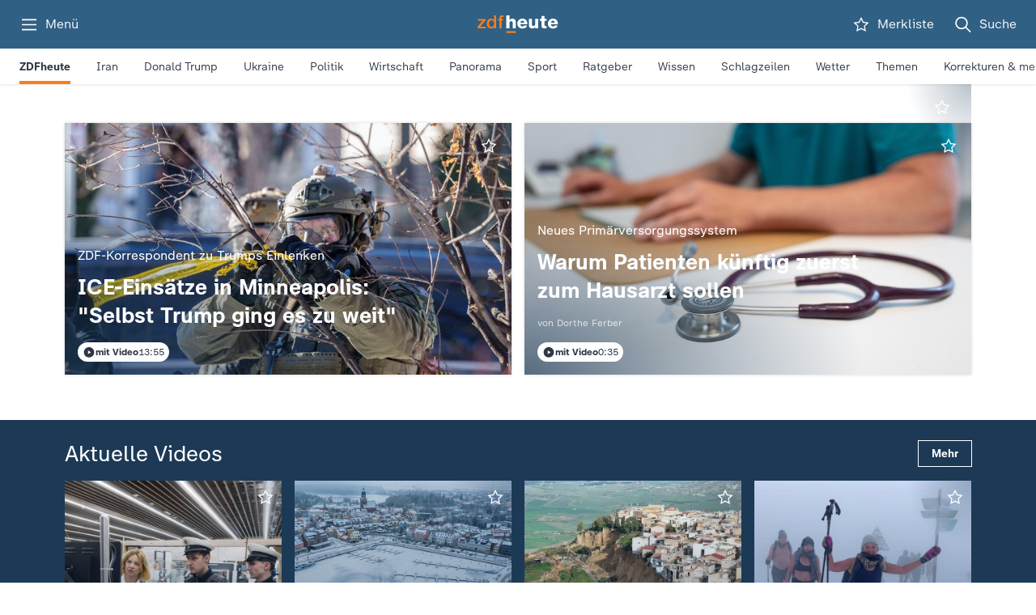

--- FILE ---
content_type: text/css
request_url: https://www.zdfheute.de/_next/static/css/b8bffc0f0f0f8c52.css
body_size: 16
content:
.h1qkej29>*{opacity:0}.vzf7aib>*{opacity:1}.slrzex8{overflow:hidden;width:100%;height:100%;position:absolute;background-color:var(--slrzex8-0)}.slrzex8>*{transition:opacity .4s}.f1mqliu0{position:absolute;top:0;left:0;bottom:0;right:0;width:100%;height:100%;pointer-events:none}

--- FILE ---
content_type: text/css
request_url: https://www.zdfheute.de/_next/static/css/eddfd03210ca4a03.css
body_size: 65
content:
@media (max-width:640px){.cjo7o2j{font-family:var(--global-font-sans);font-weight:var(--global-font-regular);line-height:var(--global-lineheight-default);font-size:var(--global-text-l);letter-spacing:var(--global-tracking-tight);paragraph-spacing:var(--global-paragraph-spacing-0);text-case:var(--global-text-case-none);-webkit-text-decoration:var(--global-text-decoration-none);text-decoration:var(--global-text-decoration-none)}}@media (max-width:1023px) and (min-width:641px){.cjo7o2j{font-family:var(--global-font-sans);font-weight:var(--global-font-regular);line-height:var(--global-lineheight-default);font-size:var(--global-text-1xl);letter-spacing:var(--global-tracking-tight);paragraph-spacing:var(--global-paragraph-spacing-0);text-case:var(--global-text-case-none);-webkit-text-decoration:var(--global-text-decoration-none);text-decoration:var(--global-text-decoration-none)}}@media (min-width:1024px){.cjo7o2j{font-family:var(--global-font-sans);font-weight:var(--global-font-regular);line-height:var(--global-lineheight-default);font-size:var(--global-text-1xl);letter-spacing:var(--global-tracking-tight);paragraph-spacing:var(--global-paragraph-spacing-0);text-case:var(--global-text-case-none);-webkit-text-decoration:var(--global-text-decoration-none);text-decoration:var(--global-text-decoration-none)}}

--- FILE ---
content_type: text/css
request_url: https://www.zdfheute.de/_next/static/css/63cb615c82a5b095.css
body_size: 353
content:
.a16kpq9e{width:100%;display:flex;flex-wrap:wrap;flex-direction:column;align-items:center}.ij65bnd{width:196px}.t1ka2xu1,.t1ka2xu1.b9xnvz9,.t1ka2xu1.b9xnvz9.contained,.t1ka2xu1.b9xnvz9.left,.t1ka2xu1.b9xnvz9.outlined,.t1ka2xu1.b9xnvz9.outlined.dark,.t1ka2xu1.b9xnvz9.outlined.inverted,.t1ka2xu1.b9xnvz9.outlined.light,.t1ka2xu1.b9xnvz9.outlined.main,.t1ka2xu1.b9xnvz9.right,.t1ka2xu1.b9xnvz9.text,.t1ka2xu1.b9xnvz9.text.main{margin-top:50px}.s1yf7sgs{display:flex;justify-content:center;width:352px}.tljhfs2{position:absolute;right:11px;top:15px;width:56px;animation:dropIn-tljhfs2 2.5s infinite}@keyframes dropIn-tljhfs2{0%{opacity:0;transform:scale(1.1)}10%{opacity:1;transform:scale(1.1)}50%{opacity:1;transform:scale(1)}60%,to{opacity:0;transform:scale(1)}}.a13iv77r{position:absolute;right:29.5px;top:14px;height:24px;width:24px;animation:fadeIn-a13iv77r 2.5s infinite;color:#fa7d19}@keyframes fadeIn-a13iv77r{0%,20%{opacity:0;transform:scale(.8)}30%{opacity:1;transform:scale(1.2)}50%{opacity:1;transform:scale(1.2)}60%,to{opacity:0}}.bmkxjwn{position:relative}.ew7a7da{width:100%}.ew7a7da,.ezyz742{display:flex;justify-content:center}.ezyz742{width:460px;flex-wrap:wrap}.e1c1qem0,.e1c1qem0.h17gpf7j{color:var(--element-dark);text-align:center;margin-bottom:8px}.e1d5pfm7,.e1d5pfm7.cjo7o2j{color:var(--element-dark);text-align:center;margin-bottom:50px}

--- FILE ---
content_type: text/x-component
request_url: https://www.zdfheute.de/video/zdfheute-xpress/niscemi-sizilien-erdrutsch-video-100.html?_rsc=1r34m
body_size: -142
content:
0:{"b":"eNhbkYxwHZcPQworOKUZy","f":[[["",{"children":["(main)",{"children":[["slug","video/zdfheute-xpress/niscemi-sizilien-erdrutsch-video-100.html","c"],{"children":["__PAGE__",{},"$undefined","$undefined","$undefined",3]},"$undefined","$undefined","$undefined",3]},"$undefined","$undefined","$undefined",3]},"$undefined","$undefined",true,3],null,[null,null],true]],"q":"","i":false,"S":false}


--- FILE ---
content_type: text/x-component
request_url: https://www.zdfheute.de/video/zdfheute-xpress/flughafen-frankfurt-terminal-3-100.html?_rsc=1r34m
body_size: -138
content:
0:{"b":"eNhbkYxwHZcPQworOKUZy","f":[[["",{"children":["(main)",{"children":[["slug","video/zdfheute-xpress/flughafen-frankfurt-terminal-3-100.html","c"],{"children":["__PAGE__",{},"$undefined","$undefined","$undefined",3]},"$undefined","$undefined","$undefined",3]},"$undefined","$undefined","$undefined",3]},"$undefined","$undefined",true,3],null,[null,null],true]],"q":"","i":false,"S":false}


--- FILE ---
content_type: text/javascript
request_url: https://www.zdfheute.de/_next/static/chunks/7349-77145c2bf3e91e87.js
body_size: 7516
content:
(self.webpackChunk_N_E=self.webpackChunk_N_E||[]).push([[7349],{780:(e,t,r)=>{"use strict";r.d(t,{BookmarksPage:()=>el});var s=r(81976),a=r(96048),n=r(55159),l=r(85017),i=r(16052),o=r(19202),c=r(10066),d=r(20947),h=r(9927),u=r(61031),m=r(86080),g=r.n(m),p=r(37908),f=r(18227),k=r(52895);r(97798);let v=(0,l.I)("div")({name:"BookmarkEditActionsContainer",class:"b1r5io3a",propsAsIs:!1}),x=(0,l.I)(c.s4)({name:"Box",class:"b3e42hm",propsAsIs:!0}),b=e=>{let t,r,n,l=(0,a.c)(8),{isActionDisabled:i,onActionClick:o,onCancelClick:c}=e,d=void 0===i||i;return l[0]!==c?(t=(0,s.jsx)(k.$,{onClick:c,variant:"text",children:"Abbrechen"}),l[0]=c,l[1]=t):t=l[1],l[2]!==d||l[3]!==o?(r=(0,s.jsx)(k.$,{onClick:o,disabled:d,children:"Entfernen"}),l[2]=d,l[3]=o,l[4]=r):r=l[4],l[5]!==t||l[6]!==r?(n=(0,s.jsx)(v,{children:(0,s.jsxs)(x,{children:[t,r]})}),l[5]=t,l[6]=r,l[7]=n):n=l[7],n};var j=r(86974);r(98297);let I=(0,l.I)("div")({name:"BookmarkHeaderContainer",class:"b1b6t8nl",propsAsIs:!1}),w=(0,l.I)(j.Ay)({name:"BookmarkHeadline",class:"bjpaw2y",propsAsIs:!0}),y=(0,l.I)(c.s4)({name:"Box",class:"bob9ize",propsAsIs:!0}),A=e=>{let t,r=(0,a.c)(4),{onClick:n,text:l,variant:i}=e;return r[0]!==n||r[1]!==l||r[2]!==i?(t=(0,s.jsx)(k.$,{variant:i,onClick:n,children:l}),r[0]=n,r[1]=l,r[2]=i,r[3]=t):t=r[3],t},C=e=>{let t,r,n,l,o,c=(0,a.c)(17),{bookmarkCount:d,className:h,isAllBookmarksSelected:u,isEditingMode:m,onEditClick:g,onSelectAllClick:p,onDeselectAllClick:f}=e,k=void 0!==u&&u,v=void 0!==m&&m;c[0]===Symbol.for("react.memo_cache_sentinel")?(t={clickTarget:{function_detail:"Merkliste"}},c[0]=t):t=c[0];let{onClick:x}=(0,i.Cl)(t);c[1]!==k||c[2]!==v||c[3]!==f||c[4]!==g||c[5]!==p||c[6]!==x?(r=v?k?(0,s.jsx)(A,{variant:"text",onClick:e=>{f(),x(e,{clickTarget:{function:"alle_abwaehlen"}})},text:"Alle abw\xe4hlen"}):(0,s.jsx)(A,{variant:"text",onClick:e=>{p(),x(e,{clickTarget:{function:"alle_auswaehlen"}})},text:"Alle ausw\xe4hlen"}):(0,s.jsx)(A,{variant:"outlined",onClick:e=>{g(),x(e,{clickTarget:{function:"Bearbeiten"}})},text:"Bearbeiten"}),c[1]=k,c[2]=v,c[3]=f,c[4]=g,c[5]=p,c[6]=x,c[7]=r):r=c[7];let b=r,j=v?"Ausgew\xe4hlte Beitr\xe4ge":"Gemerkte Beitr\xe4ge";return c[8]!==d||c[9]!==j?(n=(0,s.jsxs)(w,{children:[j," (",d,")"]}),c[8]=d,c[9]=j,c[10]=n):n=c[10],c[11]!==b||c[12]!==n?(l=(0,s.jsxs)(y,{children:[n,b]}),c[11]=b,c[12]=n,c[13]=l):l=c[13],c[14]!==h||c[15]!==l?(o=(0,s.jsx)(I,{className:h,children:l}),c[14]=h,c[15]=l,c[16]=o):o=c[16],o};var S=r(92565),_=r(23946),B=r(98620),T=r(86954);let E={src:"/_next/static/media/all-done-dark.eff88883.svg",height:203,width:236,blurWidth:0,blurHeight:0},M={src:"/_next/static/media/all-done-light.ee318e60.svg",height:203,width:236,blurWidth:0,blurHeight:0};r(31594);let q=(0,l.I)("div")({name:"AllDoneWrapper",class:"a16kpq9e",propsAsIs:!1}),$=(0,l.I)("div")({name:"ImageSizing",class:"ij65bnd",propsAsIs:!1}),z=(0,l.I)(k.$)({name:"TutorialButtonStyled",class:"t1ka2xu1",propsAsIs:!0}),D=e=>{let t,r,n,l=(0,a.c)(6);return l[0]!==e?({children:t,...r}=e,l[0]=e,l[1]=t,l[2]=r):(t=l[1],r=l[2]),l[3]!==t||l[4]!==r?(n=(0,s.jsx)(z,{iconPosition:"left",variant:"outlined",...r,children:t}),l[3]=t,l[4]=r,l[5]=n):n=l[5],n},L=e=>{let t,r,n,l=(0,a.c)(7),{isDarkMode:i,setIsShowTutorial:o}=e,c=i?E:M;return l[0]!==c?(t=(0,s.jsx)($,{children:(0,s.jsx)(T.e,{src:c,alt:"Eine Illustration, die symbolisiert dass alle gemerkten Eintr\xe4ge erledigt wurden",ratio:"196:205",disableBackgroundColor:!0})}),l[0]=c,l[1]=t):t=l[1],l[2]!==o?(r=(0,s.jsx)(D,{onClick:()=>o(!0),children:"Wie merke ich mir Beitr\xe4ge?"}),l[2]=o,l[3]=r):r=l[3],l[4]!==t||l[5]!==r?(n=(0,s.jsxs)(q,{children:[t,r]}),l[4]=t,l[5]=r,l[6]=n):n=l[6],n};var H=r(34374);let P={src:"/_next/static/media/touch-light.303e841c.svg",height:56,width:56,blurWidth:0,blurHeight:0},F={src:"/_next/static/media/tutorial-dark.f33dbcb3.svg",height:410,width:343,blurWidth:0,blurHeight:0},N={src:"/_next/static/media/tutorial-light.955146fb.svg",height:410,width:343,blurWidth:0,blurHeight:0};r(64981);let W=(0,l.I)("div")({name:"StoryImage",class:"s1yf7sgs",propsAsIs:!1}),J=(0,l.I)("div")({name:"TouchIcon",class:"tljhfs2",propsAsIs:!1}),V=(0,l.I)(H.P)({name:"AnimatedStar",class:"a13iv77r",propsAsIs:!0}),Y=(0,l.I)("div")({name:"BookMarkTutorialWrapper",class:"bmkxjwn",propsAsIs:!1}),U=e=>{let t,r,n,l,i=(0,a.c)(6),{isDarkMode:o}=e,c=o?F:N;return i[0]!==c?(t=(0,s.jsx)(W,{children:(0,s.jsx)(T.e,{src:c,alt:"Eine exemplarische Darstellung wie Beitr\xe4ge zur Merkliste hinzugef\xfcgt werden k\xf6nnen",ratio:"352:384",disableBackgroundColor:!0})}),i[0]=c,i[1]=t):t=i[1],i[2]===Symbol.for("react.memo_cache_sentinel")?(r=(0,s.jsx)(V,{name:"star-filled"}),i[2]=r):r=i[2],i[3]===Symbol.for("react.memo_cache_sentinel")?(n=(0,s.jsx)(J,{children:(0,s.jsx)(T.e,{src:P,alt:"Finger",ratio:"1:1",disableBackgroundColor:!0})}),i[3]=n):n=i[3],i[4]!==t?(l=(0,s.jsxs)(Y,{children:[t,r,n]}),i[4]=t,i[5]=l):l=i[5],l};r(56949);let Z=(0,l.I)("div")({name:"EmptyPageContent",class:"ew7a7da",propsAsIs:!1}),G=(0,l.I)("div")({name:"EmptyPageSizing",class:"ezyz742",propsAsIs:!1}),K=(0,l.I)(_.Ay)({name:"EmptyBookmarksHeadline",class:"e1c1qem0",propsAsIs:!0}),X=(0,l.I)(S.Ay)({name:"EmptyBookmarksSubHeader",class:"e1d5pfm7",propsAsIs:!0}),R=()=>{let e,t,r,n=(0,a.c)(6),l=(0,B.hJ)(),{isShowTutorial:i,setIsShowTutorial:c}=(0,o.T3)();return n[0]===Symbol.for("react.memo_cache_sentinel")?(e=(0,s.jsx)(K,{children:"Artikel und Videos bequem f\xfcr sp\xe4ter merken"}),t=(0,s.jsx)(X,{children:"Zum Merken direkt auf den Stern tippen – das funktioniert auch innerhalb des Beitrags."}),n[0]=e,n[1]=t):(e=n[0],t=n[1]),n[2]!==l||n[3]!==i||n[4]!==c?(r=(0,s.jsx)(Z,{children:(0,s.jsxs)(G,{children:[e,t,i?(0,s.jsx)(U,{isDarkMode:l}):(0,s.jsx)(L,{isDarkMode:l,setIsShowTutorial:c})]})}),n[2]=l,n[3]=i,n[4]=c,n[5]=r):r=n[5],r};var O=r(93363);r(21346);let Q=(0,l.I)("div")({name:"EditTeaser",class:"erlrgko",propsAsIs:!1}),ee=(0,l.I)("div")({name:"CheckboxContainer",class:"c14258x3",propsAsIs:!1}),et=(0,l.I)(O.S)({name:"StyledCheckbox",class:"s11101uq",propsAsIs:!0}),er=e=>{let t,r,n,l=(0,a.c)(13),{teaserProps:i,onCheckedChange:o,isChecked:c,as:d}=e,h=`edit-teaser-${i.externalId}`;l[0]!==i?(t=(0,s.jsx)(u.Kz,{...i,hasBookmarkButton:!1,isPriority:!0,isLink:!1},i.externalId),l[0]=i,l[1]=t):t=l[1];let m=`Beitrag ${i.title} f\xfcr Entfernen markieren`,g=`checkbox-${i.externalId}`;return l[2]!==c||l[3]!==o||l[4]!==m||l[5]!==g?(r=(0,s.jsx)(ee,{children:(0,s.jsx)(et,{label:m,onCheckedChange:o,isChecked:c,isBackgroundTransparent:!0,isHideLabel:!0},g)}),l[2]=c,l[3]=o,l[4]=m,l[5]=g,l[6]=r):r=l[6],l[7]!==d||l[8]!==o||l[9]!==h||l[10]!==t||l[11]!==r?(n=(0,s.jsxs)(Q,{as:d,onClick:o,children:[t,r]},h),l[7]=d,l[8]=o,l[9]=h,l[10]=t,l[11]=r,l[12]=n):n=l[12],n};r(46013);let es=(0,l.I)("div")({name:"LoadingContainer",class:"l1vi2y7n",propsAsIs:!1}),ea=(0,l.I)("div")({name:"AlertContainer",class:"acpvt5i",propsAsIs:!1}),en=(0,l.I)("ol")({name:"BookmarkGrid",class:"btxe2g9",propsAsIs:!1}),el=e=>{var t;let r,l,u,m,g,k,v,x,j,I,w,y,A,S,_,B=(0,a.c)(43),{newsAlertsData:T}=e,{bookmarkedTeaser:E,removeBookmarks:M,removeAllBookmarks:q,addBookmarks:$}=(0,o.T3)(),z=null!=(t=null==E?void 0:E.length)?t:0,[D,L]=(0,p.useState)(!1),[H,P]=(0,p.useState)(!1),[F,N]=(0,p.useState)(!1);B[0]===Symbol.for("react.memo_cache_sentinel")?(r=[],B[0]=r):r=B[0];let[W,J]=(0,p.useState)(r),{openSnackBar:V}=(0,h.J)(),{onClick:Y}=(0,i.Cl)();B[1]===Symbol.for("react.memo_cache_sentinel")?(l=()=>{window.scrollY>0?P(!0):P(!1)},B[1]=l):l=B[1];let U=l;B[2]===Symbol.for("react.memo_cache_sentinel")?(u=()=>(window.addEventListener("scroll",U),()=>window.removeEventListener("scroll",U)),m=[U],B[2]=u,B[3]=m):(u=B[2],m=B[3]),(0,p.useEffect)(u,m),B[4]!==E?(g=()=>{let e;return void 0===E&&(N(!0),e=setTimeout(()=>{N(!1)},1e3)),()=>{e&&clearTimeout(e)}},B[4]=E,B[5]=g):g=B[5],B[6]===Symbol.for("react.memo_cache_sentinel")?(k=[],B[6]=k):k=B[6],(0,p.useEffect)(g,k),B[7]!==W?(v=e=>()=>{W.includes(e)?J(W.filter(t=>t!==e)):J(W.concat(e))},B[7]=W,B[8]=v):v=B[8];let Z=v;B[9]!==E?(x=()=>{var e;return J(null!=(e=null==E?void 0:E.map(ei))?e:[])},B[9]=E,B[10]=x):x=B[10];let G=x;B[11]===Symbol.for("react.memo_cache_sentinel")?(j=()=>J([]),B[11]=j):j=B[11];let K=j;B[12]===Symbol.for("react.memo_cache_sentinel")?(I=()=>{L(!1),J([])},B[12]=I):I=B[12];let X=I;B[13]!==$||B[14]!==z||B[15]!==E||B[16]!==V||B[17]!==q||B[18]!==M||B[19]!==W||B[20]!==Y?(w=e=>{Y(e,{clickTarget:{function:"entfernen",function_detail:`#${W.length}`}}),W.map(e=>null==E?void 0:E.find(t=>t.externalId===e)).forEach(t=>{t&&Y(e,{...t.tracking,clickTarget:{function:"merken",function_detail:"entmerken"}})}),z===W.length?q():M(W),V({actionLabel:"R\xfcckg\xe4ngig machen",content:`${W.length} ${1===W.length?"Inhalt wurde":"Inhalte wurden"} von deiner Merkliste gel\xf6scht`,onActionClick:()=>{$(W),V({content:"Auf die Merkliste gelegt"})}}),X()},B[13]=$,B[14]=z,B[15]=E,B[16]=V,B[17]=q,B[18]=M,B[19]=W,B[20]=Y,B[21]=w):w=B[21];let O=w;B[22]!==z||B[23]!==D||B[24]!==W.length?(y=()=>D?W.length:z,B[22]=z,B[23]=D,B[24]=W.length,B[25]=y):y=B[25];let Q=y;return B[26]!==H||B[27]!==T?(A=T&&(0,s.jsx)(ea,{className:(0,n.cx)(H&&"fade"),children:(0,s.jsx)(f.Z,{data:T})}),B[26]=H,B[27]=T,B[28]=A):A=B[28],B[29]!==z||B[30]!==E||B[31]!==Q||B[32]!==D||B[33]!==F||B[34]!==H||B[35]!==G||B[36]!==W||B[37]!==O||B[38]!==Z?(S=F||void 0===E?(0,s.jsx)(es,{children:(0,s.jsx)(d.k,{})}):(0,s.jsxs)(s.Fragment,{children:[z?(0,s.jsx)(C,{className:(0,n.cx)(H&&"border"),isEditingMode:D,bookmarkCount:Q(),isAllBookmarksSelected:z===W.length,onEditClick:()=>L(!0),onSelectAllClick:G,onDeselectAllClick:K}):null,(0,s.jsx)(c.hF,{children:(0,s.jsx)(c.s4,{children:z?(0,s.jsx)(en,{children:D?null==E?void 0:E.map(e=>(0,s.jsx)(er,{teaserProps:e,onCheckedChange:Z(e.externalId),isChecked:W.includes(e.externalId),as:"li"},`s-teaser-edit-${e.externalId}`)):null==E?void 0:E.map(eo)}):(0,s.jsx)(R,{})})}),D&&(0,s.jsx)(b,{isActionDisabled:W.length<1,onActionClick:O,onCancelClick:X})]}),B[29]=z,B[30]=E,B[31]=Q,B[32]=D,B[33]=F,B[34]=H,B[35]=G,B[36]=W,B[37]=O,B[38]=Z,B[39]=S):S=B[39],B[40]!==A||B[41]!==S?(_=(0,s.jsxs)(s.Fragment,{children:[A,S]}),B[40]=A,B[41]=S,B[42]=_):_=B[42],_};function ei(e){return e.externalId}function eo(e){return(0,s.jsx)(u.Kz,{...e,tracking:g()(e.tracking||{},{clickTarget:{format:"default"},linkTarget:{campaign:"Teaser-Tracking"},cluster:{type:"group-news-index"}}),hasBookmarkButton:!1,isPriority:!0,as:"li"},e.externalId)}},4308:e=>{e.exports={t1ktg2ut:"t1ktg2ut"}},7963:e=>{e.exports={cw9bqkw:"cw9bqkw",str990h:"str990h","tab-focus":"tab-focus","force-focus":"force-focus",t1k9fff2:"t1k9fff2"}},9927:(e,t,r)=>{"use strict";r.d(t,{J:()=>l,X:()=>n});var s=r(37908);let a=()=>{throw Error("Not implemented")},n=(0,s.createContext)({openSnackBar:a,closeSnackBar:a}),l=()=>(0,s.use)(n)},14179:(e,t,r)=>{"use strict";r.r(t),r.d(t,{TimeAgo:()=>l});var s=r(81976),a=r(68499),n=r(37908);let l=e=>{let{date:t,smallest:r,now:l}=e,{parsedDate:i,parsedNow:o}=(0,n.useMemo)(()=>({parsedDate:t instanceof Date?t:new Date(t),parsedNow:l?l instanceof Date?l:new Date(l):void 0}),[t,l]),[c,d]=(0,n.useState)((0,a.f)(i,{smallest:r,now:o}));return(0,n.useEffect)(()=>{d((0,a.f)(i,{smallest:r,now:o}))},[i,r,o]),(0,s.jsx)(s.Fragment,{children:c})}},15606:e=>{e.exports={b18pb6te:"b18pb6te","touch-device":"touch-device","force-hover":"force-hover","pseudo-hover":"pseudo-hover","pseudo-hover-all":"pseudo-hover-all",slww9eh:"slww9eh",h1waj3gp:"h1waj3gp",h1y0iqee:"h1y0iqee","tab-focus":"tab-focus","force-focus":"force-focus"}},18227:(e,t,r)=>{"use strict";r.d(t,{Z:()=>k});var s=r(81976),a=r(96048),n=r(27853),l=r(85017),i=r(86974),o=r(29072),c=r(10066),d=r(68121),h=r(59075),u=r(14179);r(15606);let m=(0,l.I)("div")({name:"Box",class:"b18pb6te",propsAsIs:!1}),g=(0,l.I)("div")({name:"SplitBox",class:"slww9eh",propsAsIs:!1}),p=(0,l.I)(i.Ay)({name:"HeadlineBox",class:"h1waj3gp",propsAsIs:!0}),f=e=>{let t,r,n,l,i,f=(0,a.c)(15),{label:k,title:v,date:x,link:b,now:j,tracking:I}=e;return f[0]!==k?(t=k&&(0,s.jsx)(d.J,{variant:"secondary",children:k}),f[0]=k,f[1]=t):t=f[1],f[2]!==x||f[3]!==j?(r=(0,s.jsx)(o.Ay,{as:"div","data-contrast":"no",suppressHydrationWarning:!0,children:(0,s.jsx)(u.TimeAgo,{date:x,smallest:"minutes",now:j})}),f[2]=x,f[3]=j,f[4]=r):r=f[4],f[5]!==t||f[6]!==r?(n=(0,s.jsxs)(g,{children:[t,r]}),f[5]=t,f[6]=r,f[7]=n):n=f[7],f[8]!==b||f[9]!==v||f[10]!==I?(l=(0,s.jsx)(p,{as:"div",children:(0,s.jsx)(h.Link,{...b,"data-contrast":"no",fullSizeLink:!0,tracking:I,enableClickTracking:!0,children:v})}),f[8]=b,f[9]=v,f[10]=I,f[11]=l):l=f[11],f[12]!==n||f[13]!==l?(i=(0,s.jsx)(m,{children:(0,s.jsxs)(c.s4,{padding:"horizontal",size:"page",children:[n,l]})}),f[12]=n,f[13]=l,f[14]=i):i=f[14],i},k=e=>{var t,r,l,i,o;let c,d,h,u=(0,a.c)(9),{data:m}=e,g=null==m||null==(r=m[0])||null==(t=r.teaser)?void 0:t[0];if(!g||!(0,n.Sy)(g,"content",["page-video-teaser-2","page-index-news-teaser-2","page-index-teaser-2","page-picture-gallery-teaser-2"])||!g.title||!(null==(i=g.target)||null==(l=i.htmlAnchor)?void 0:l.href)||!g.target.editorialDate)return null;u[0]!==g.target.htmlAnchor.href||u[1]!==g.target.htmlAnchor.rel?(c={href:g.target.htmlAnchor.href,rel:g.target.htmlAnchor.rel},u[0]=g.target.htmlAnchor.href,u[1]=g.target.htmlAnchor.rel,u[2]=c):c=u[2];let p=null==(o=g.label)?void 0:o.title;return u[3]===Symbol.for("react.memo_cache_sentinel")?(d={clickTarget:{function:"Teaser"}},u[3]=d):d=u[3],u[4]!==c||u[5]!==p||u[6]!==g.target.editorialDate||u[7]!==g.title?(h=(0,s.jsx)(f,{date:g.target.editorialDate,link:c,label:p,title:g.title,tracking:d}),u[4]=c,u[5]=p,u[6]=g.target.editorialDate,u[7]=g.title,u[8]=h):h=u[8],h}},21346:e=>{e.exports={erlrgko:"erlrgko","touch-device":"touch-device","force-hover":"force-hover","pseudo-hover":"pseudo-hover","pseudo-hover-all":"pseudo-hover-all",c14258x3:"c14258x3",s11101uq:"s11101uq",cw9bqkw:"cw9bqkw"}},23946:(e,t,r)=>{"use strict";r.d(t,{Ay:()=>a});var s=r(85017);r(26345);let a=(0,s.I)("span")({name:"HeadlineLarge",class:"h17gpf7j",propsAsIs:!1})},26345:e=>{e.exports={h17gpf7j:"h17gpf7j"}},29072:(e,t,r)=>{"use strict";r.d(t,{Ay:()=>n,qH:()=>a});var s=r(85017);r(4308);let a=(0,s.I)("span")({name:"TitleMedium",class:"t1ktg2ut",propsAsIs:!1}),n=a},31594:e=>{e.exports={a16kpq9e:"a16kpq9e",ij65bnd:"ij65bnd",t1ka2xu1:"t1ka2xu1",b9xnvz9:"b9xnvz9",contained:"contained",outlined:"outlined",text:"text",left:"left",right:"right",main:"main",dark:"dark",light:"light",inverted:"inverted"}},46013:e=>{e.exports={l1vi2y7n:"l1vi2y7n",acpvt5i:"acpvt5i",fade:"fade",btxe2g9:"btxe2g9"}},47009:e=>{e.exports={cjo7o2j:"cjo7o2j"}},48296:e=>{e.exports={h1y0iqee:"h1y0iqee"}},52895:(e,t,r)=>{"use strict";r.d(t,{$:()=>s.$});var s=r(93613)},56949:e=>{e.exports={ew7a7da:"ew7a7da",ezyz742:"ezyz742",e1c1qem0:"e1c1qem0",h17gpf7j:"h17gpf7j",e1d5pfm7:"e1d5pfm7",cjo7o2j:"cjo7o2j"}},64324:(e,t,r)=>{"use strict";r.d(t,{PageViewTracking:()=>o});var s=r(96048),a=r(43502),n=r(53437),l=r(37908),i=r(16052);let o=e=>{let t,r,o,c,d,h,u,m=(0,s.c)(18),{config:g,data:p,overwritePageUrl:f}=e;m[0]!==g?(t=void 0===g?{}:g,m[0]=g,m[1]=t):t=m[1];let k=t;m[2]!==p?(r=void 0===p?{}:p,m[2]=p,m[3]=r):r=m[3];let v=r,x=void 0!==f&&f,{setPageEventProps:b,tracker:j}=(0,i.Mr)();m[4]!==k||m[5]!==v||m[6]!==x||m[7]!==b||m[8]!==j?(o=()=>{x&&v.piano&&(v.piano.page.url=window.location.href),b({config:k,data:v}),j.trackPageView(v)},m[4]=k,m[5]=v,m[6]=x,m[7]=b,m[8]=j,m[9]=o):o=m[9],m[10]!==v?(c=[v],m[10]=v,m[11]=c):c=m[11],(0,a.I)(o,c),m[12]!==v||m[13]!==j?(d=()=>{j.trackPageExit(v)},m[12]=v,m[13]=j,m[14]=d):d=m[14];let I=d;return(0,n._)("beforeunload",I),m[15]!==I?(u=()=>()=>{I()},h=[I],m[15]=I,m[16]=h,m[17]=u):(h=m[16],u=m[17]),(0,l.useEffect)(u,h),null}},64981:e=>{e.exports={s1yf7sgs:"s1yf7sgs",tljhfs2:"tljhfs2","dropIn-tljhfs2":"dropIn-tljhfs2",a13iv77r:"a13iv77r","fadeIn-a13iv77r":"fadeIn-a13iv77r",bmkxjwn:"bmkxjwn"}},68499:(e,t,r)=>{"use strict";r.d(t,{f:()=>a,q:()=>s});let s={years:e=>1===e?`vor ${e} Jahr`:`vor ${e} Jahren`,months:e=>1===e?`vor ${e} Monat`:`vor ${e} Monaten`,days:e=>1===e?`vor ${e} Tag`:`vor ${e} Tagen`,hours:e=>1===e?`vor ${e} Stunde`:`vor ${e} Stunden`,minutes:e=>1===e?`vor ${e} Minute`:`vor ${e} Minuten`,seconds:e=>1===e?`vor ${e} Sekunde`:`vor ${e} Sekunden`},a=(e,t)=>{let r,a=null==t?void 0:t.smallest,n=(null==t?void 0:t.now)||new Date,l=(null==t?void 0:t.langMap)||s,i=Math.abs(n.getTime()-e.getTime()),o=Math.floor(i/31536e6);if(o>=1||"years"===a)return l.years(o||1);let c=n.getMonth()-e.getMonth()+12*(n.getFullYear()-e.getFullYear())-1,d=Math.floor(i/864e5);if(c>=1||d>=(r=e.getMonth(),new Date(e.getFullYear(),r+1,0).getDate())||"months"===a)return l.months(c<0?1:c||1);if(d>=1||"days"===a)return l.days(d||1);let h=Math.floor(i/36e5);if(h>=1||"hours"===a)return l.hours(h||1);let u=Math.floor(i/6e4);if(u>=1||"minutes"===a)return l.minutes(u||1);let m=Math.floor(i/1e3);return l.seconds(m||1)}},86974:(e,t,r)=>{"use strict";r.d(t,{Ay:()=>a});var s=r(85017);r(48296);let a=(0,s.I)("span")({name:"HeadlineSmall",class:"h1y0iqee",propsAsIs:!1})},92565:(e,t,r)=>{"use strict";r.d(t,{Ay:()=>n,tf:()=>a});var s=r(85017);r(47009);let a=(0,s.I)("span")({name:"CopyMedium",class:"cjo7o2j",propsAsIs:!1}),n=a},93363:(e,t,r)=>{"use strict";r.d(t,{S:()=>u});var s=r(81976),a=r(96048),n=r(85017),l=r(57516),i=r(34374),o=r(2864),c=r(37908);r(7963);let d=(0,n.I)("div")({name:"Container",class:"cw9bqkw",propsAsIs:!1}),h=(0,n.I)(l.bL)({name:"StyledCheckbox",class:"str990h",propsAsIs:!0}),u=e=>{let t,r,n,o,u=(0,a.c)(18),{isChecked:m,label:g,onCheckedChange:p,isDefaultChecked:f,isBackgroundTransparent:k,isHideLabel:v,title:x,className:b}=e,j=void 0!==v&&v,I=(0,c.useId)(),w=void 0!==k&&k?"t1k9fff2":void 0;return u[0]===Symbol.for("react.memo_cache_sentinel")?(t=(0,s.jsx)(l.C1,{children:(0,s.jsx)(i.P,{name:"check",color:"white"})}),u[0]=t):t=u[0],u[1]!==I||u[2]!==m||u[3]!==f||u[4]!==g||u[5]!==p||u[6]!==w||u[7]!==x?(r=(0,s.jsx)(h,{id:I,checked:m,defaultChecked:f,onCheckedChange:p,"aria-label":g,title:x,className:w,children:t}),u[1]=I,u[2]=m,u[3]=f,u[4]=g,u[5]=p,u[6]=w,u[7]=x,u[8]=r):r=u[8],u[9]!==I||u[10]!==j||u[11]!==g||u[12]!==x?(n=!j&&(0,s.jsx)("label",{htmlFor:I,title:x,children:g}),u[9]=I,u[10]=j,u[11]=g,u[12]=x,u[13]=n):n=u[13],u[14]!==b||u[15]!==r||u[16]!==n?(o=(0,s.jsxs)(d,{className:b,children:[r,n]}),u[14]=b,u[15]=r,u[16]=n,u[17]=o):o=u[17],o};(0,o.o)(u,d)},97798:e=>{e.exports={b1r5io3a:"b1r5io3a",b3e42hm:"b3e42hm",c10o8fzf:"c10o8fzf"}},98297:e=>{e.exports={b1b6t8nl:"b1b6t8nl",border:"border",bjpaw2y:"bjpaw2y",h1y0iqee:"h1y0iqee",bob9ize:"bob9ize",c10o8fzf:"c10o8fzf"}},98620:(e,t,r)=>{"use strict";r.d(t,{hJ:()=>g,xq:()=>p});var s=r(96048),a=r(83345),n=r(25469),l=r(37908);let i="forceColorScheme",o="dark",c="light",d=e=>"local"===e&&window.localStorage?window.localStorage:"session"===e&&window.sessionStorage?window.sessionStorage:void 0,h=e=>{var t,r;if(e){let t=e.getItem(i);if(t&&[o,c].includes(t))return t===o}return null==(t=(r=window).matchMedia)?void 0:t.call(r,"(prefers-color-scheme: dark)").matches},u=(0,a.eU)(void 0),m=(0,a.eU)("local"),g=e=>{let t,r,a=(0,s.c)(5),c=(null==e?void 0:e.usedStorage)||"local",[g,p]=(0,n.fp)(u),f=(0,n.Xr)(m);return a[0]!==f||a[1]!==p||a[2]!==c?(t=()=>{f(c),p(h(d(c)));let e=window.matchMedia("(prefers-color-scheme: dark)"),t=d(c),r=e=>{(null==t?void 0:t.getItem(i))||p(e.matches)};try{e.addEventListener("change",r)}catch{e.addListener(r)}let s=e=>{e.key===i&&p(e.newValue===o)};return t&&window.addEventListener("storage",s),()=>{try{e.removeEventListener("change",r)}catch{e.removeListener(r)}t&&window.removeEventListener("storage",s)}},r=[c,f,p],a[0]=f,a[1]=p,a[2]=c,a[3]=t,a[4]=r):(t=a[3],r=a[4]),(0,l.useEffect)(t,r),g},p=()=>{let e,t,r,a,g,p=(0,s.c)(13),[f,k]=(0,l.useState)(void 0),[v,x]=(0,n.fp)(u);p[0]!==v?(e=()=>{k(v)},t=[v],p[0]=v,p[1]=e,p[2]=t):(e=p[1],t=p[2]),(0,l.useEffect)(e,t);let b=(0,n.md)(m);p[3]!==x||p[4]!==b?(r=e=>{x(t=>{let r="function"==typeof e?e(t):e,s=d(b);return s&&s.setItem(i,r?o:c),r})},p[3]=x,p[4]=b,p[5]=r):r=p[5];let j=r;p[6]!==x||p[7]!==b?(a=()=>{let e=d(b);e&&e.removeItem(i),x(h(e))},p[6]=x,p[7]=b,p[8]=a):a=p[8];let I=a;return p[9]!==I||p[10]!==j||p[11]!==f?(g=[f,j,I],p[9]=I,p[10]=j,p[11]=f,p[12]=g):g=p[12],g}}}]);

--- FILE ---
content_type: text/javascript
request_url: https://www.zdfheute.de/_next/static/chunks/9273-a57ca55b5b3efb2c.js
body_size: 12261
content:
(self.webpackChunk_N_E=self.webpackChunk_N_E||[]).push([[9273],{3028:e=>{e.exports={b1ohfa9f:"b1ohfa9f",hidden:"hidden",bg93z8h:"bg93z8h"}},8486:e=>{e.exports={c13lnznd:"c13lnznd",s1x4n2fy:"s1x4n2fy",bw2y7nv:"bw2y7nv",c10o8fzf:"c10o8fzf",b4x9hwi:"b4x9hwi",c1pbsmr2:"c1pbsmr2","tab-focus":"tab-focus","force-focus":"force-focus","touch-device":"touch-device","force-hover":"force-hover","pseudo-hover":"pseudo-hover","pseudo-hover-all":"pseudo-hover-all","force-pressed":"force-pressed","pseudo-active":"pseudo-active","pseudo-active-all":"pseudo-active-all",scuylel:"scuylel",f1mro3s7:"f1mro3s7",l17iuq45:"l17iuq45",n15a1at3:"n15a1at3"}},14681:e=>{e.exports={c1qsih7v:"c1qsih7v",hiddenSubMenuOnMobile:"hiddenSubMenuOnMobile",bbe3qj5:"bbe3qj5",fadeOutSideScroll:"fadeOutSideScroll",hidden:"hidden",r6cmowz:"r6cmowz",r18enwpy:"r18enwpy",nohkml2:"nohkml2"}},25821:e=>{e.exports={z1b0e7b6:"z1b0e7b6",w19zfv6o:"w19zfv6o"}},35521:e=>{e.exports={z1r67ygc:"z1r67ygc",whyn4l0:"whyn4l0"}},39143:(e,s,l)=>{"use strict";l.d(s,{n:()=>r.n});var r=l(84893)},40145:(e,s,l)=>{"use strict";l.d(s,{gq:()=>L,ls:()=>p});var r=l(81976),n=l(96048),a=l(85017),t=l(70661),c=l(34374),i=l(15612),o=l(836),d=l(10066),h=l(59075),u=l(39143),m=l(64713),C=l(48598);l(8486);let p=(0,a.I)("header")({name:"ColorBar",class:"c13lnznd",propsAsIs:!1}),x=(0,a.I)("div")({name:"Spacer",class:"s1x4n2fy",propsAsIs:!1}),f=(0,a.I)(d.s4)({name:"Box",class:"bw2y7nv",propsAsIs:!0}),v="b4x9hwi",b=(0,a.I)(h.Link)({name:"StarLink",class:"scuylel",propsAsIs:!0}),g=(0,a.I)(h.Link)({name:"LogoLink",class:"l17iuq45",propsAsIs:!0,vars:{"l17iuq45-0":[e=>"logo"===e.brand?"24px":"auto"]}}),j=(0,a.I)("ol")({name:"NavigationHeaderList",class:"n15a1at3",propsAsIs:!1}),L=e=>{let s,l,a,d,L,y,k,w,V,I,H,N,S,_,z,M,A,Z,B,q,T=(0,n.c)(36),{burgerBtnRef:R,hasBookmark:O,onClickBurger:E,menuButtonId:P,basePath:F}=e,$=void 0===O||O;T[0]===Symbol.for("react.memo_cache_sentinel")?(s=(0,o.f)(),T[0]=s):s=T[0];let G=s;T[1]===Symbol.for("react.memo_cache_sentinel")?(l=(0,i.q)("navigation-header"),T[1]=l):l=T[1],T[2]===Symbol.for("react.memo_cache_sentinel")?(a=(0,r.jsx)(c.P,{name:"burger"}),d=(0,r.jsx)(t.Ay,{children:"Men\xfc"}),T[2]=a,T[3]=d):(a=T[2],d=T[3]),T[4]!==R||T[5]!==P||T[6]!==E?(L=(0,r.jsx)("li",{children:(0,r.jsxs)("button",{"aria-label":"Men\xfc",onClick:E,className:v,ref:R,id:P,children:[a,d]})}),T[4]=R,T[5]=P,T[6]=E,T[7]=L):L=T[7];let D=null!=F?F:"/";T[8]===Symbol.for("react.memo_cache_sentinel")?(y={function:`${(0,o.i)()} Logo`,function_detail:"Header"},T[8]=y):y=T[8];let J=null!=F?F:"/";T[9]!==J?(k={clickTarget:y,linkTarget:{url:J}},T[9]=J,T[10]=k):k=T[10],T[11]===Symbol.for("react.memo_cache_sentinel")?(w="heute"===G&&(0,r.jsx)(u.n,{white:!0}),V="logo"===G&&(0,r.jsx)(m.v,{}),I="unternehmen"===G&&(0,r.jsx)(C.w,{}),T[11]=w,T[12]=V,T[13]=I):(w=T[11],V=T[12],I=T[13]),T[14]!==k||T[15]!==D?(H=(0,r.jsx)("li",{children:(0,r.jsxs)(g,{"aria-label":`${(0,o.i)()} Startseite`,href:D,tracking:k,brand:G,children:[w,V,I]})}),T[14]=k,T[15]=D,T[16]=H):H=T[16],T[17]!==F||T[18]!==$?(N=$&&(0,r.jsx)("li",{children:(0,r.jsxs)(b,{"aria-label":"Merkliste",href:`${null!=F?F:""}/merkliste`,className:v,tracking:{clickTarget:{function:"Merkliste",function_detail:"Header"},linkTarget:{url:`${null!=F?F:""}/merkliste`,subsection:"Meine_News",title:"Merkliste"}},children:[(0,r.jsx)(c.P,{name:"star"}),(0,r.jsx)(t.Ay,{children:"Merkliste"})]})}),T[17]=F,T[18]=$,T[19]=N):N=T[19];let K=`${null!=F?F:""}/suche`;T[20]===Symbol.for("react.memo_cache_sentinel")?(S={function:"Suche",function_detail:"Header"},T[20]=S):S=T[20];let Q=`${null!=F?F:""}/suche`;return T[21]!==Q?(_={clickTarget:S,linkTarget:{url:Q}},T[21]=Q,T[22]=_):_=T[22],T[23]===Symbol.for("react.memo_cache_sentinel")?(z=(0,r.jsx)(c.P,{name:"search"}),M=(0,r.jsx)(t.Ay,{children:"Suche"}),T[23]=z,T[24]=M):(z=T[23],M=T[24]),T[25]!==K||T[26]!==_?(A=(0,r.jsx)("li",{children:(0,r.jsxs)(h.Link,{"aria-label":"Suche",href:K,className:v,tracking:_,children:[z,M]})}),T[25]=K,T[26]=_,T[27]=A):A=T[27],T[28]!==H||T[29]!==N||T[30]!==A||T[31]!==L?(Z=(0,r.jsx)(p,{...l,children:(0,r.jsx)(f,{size:"page",padding:"horizontal",children:(0,r.jsxs)(j,{children:[L,H,N,A]})})}),T[28]=H,T[29]=N,T[30]=A,T[31]=L,T[32]=Z):Z=T[32],T[33]===Symbol.for("react.memo_cache_sentinel")?(B=(0,r.jsx)(x,{}),T[33]=B):B=T[33],T[34]!==Z?(q=(0,r.jsxs)(r.Fragment,{children:[Z,B]}),T[34]=Z,T[35]=q):q=T[35],q}},40722:(e,s,l)=>{"use strict";let r;l.d(s,{I:()=>t});var n=l(81976),a=l(37908);let t=e=>{let{children:s,...t}=e,[c,i]=(0,a.useState)(()=>r);return((0,a.useEffect)(()=>{if(!c){let e=async e=>{if("Tab"===e.key){let e=(await l.e(7313).then(l.t.bind(l,7313,23))).default;r=e,i(()=>e)}};return window.addEventListener("keydown",e),()=>{window.removeEventListener("keydown",e)}}},[c]),c)?(0,n.jsx)(c,{...t,children:s}):(0,n.jsx)(a.Fragment,{children:s})}},48598:(e,s,l)=>{"use strict";l.d(s,{w:()=>a});var r=l(81976),n=l(96048);l(35521);let a=e=>{let s,l,a,t=(0,n.c)(4),{className:c}=e;return t[0]===Symbol.for("react.memo_cache_sentinel")?(s=(0,r.jsx)("path",{fillRule:"evenodd",clipRule:"evenodd",d:"M19.1152 0.625977C26.1525 0.625977 32.2475 4.60897 35.2507 10.4297L35.3408 10.6066H42.7215C47.0824 10.6066 49.4815 12.4757 50.1654 16.4113L50.1856 16.5312L50.1871 16.1977C50.1871 12.819 51.7644 10.6503 55.5973 10.6073L55.7141 10.6066H62.996V13.4552H56.9484C54.8924 13.4552 54.0689 14.0935 53.7886 15.2049L53.7662 15.2999L53.7463 15.3972L53.7288 15.4967C53.7261 15.5135 53.7235 15.5303 53.7209 15.5473L53.7068 15.65L53.6949 15.7549L53.6851 15.862L53.6772 15.9711L53.6713 16.0823L53.6671 16.1956L53.6647 16.311L53.6639 16.4283L53.6184 17.5726H61.7712V20.398H53.623L53.6184 26.7465H50.1661V21.3523C49.8223 23.0893 49.0735 24.4109 47.8837 25.3524C46.5897 26.3759 45.3182 26.6646 43.964 26.7418L43.7745 26.7513L43.5839 26.7583L43.392 26.7632L43.1989 26.7664L42.9068 26.7684L35.2793 26.7685C32.2903 32.6183 26.1795 36.626 19.1152 36.626C9.11182 36.626 0.995972 28.5713 0.995972 18.6289C0.995972 8.68591 9.11182 0.625977 19.1152 0.625977ZM42.6506 13.4552H38.8418V23.9182H42.6506C45.4945 23.9182 46.6073 22.7706 46.7115 19.2603L46.7167 19.0355L46.7193 18.8042C46.7195 18.7652 46.7197 18.7258 46.7197 18.6862L46.7193 18.5683L46.7167 18.3372C46.7161 18.2992 46.7153 18.2615 46.7144 18.224L46.7079 18.0024C46.5851 14.6161 45.4886 13.4794 42.7399 13.4556L42.6506 13.4552Z",className:"z1r67ygc"}),l=(0,r.jsx)("path",{fillRule:"evenodd",clipRule:"evenodd",d:"M30.6979 10.706H21.8323V13.538H29.4524L29.6054 13.5391V13.5391L29.7546 13.5422V13.5422L29.9001 13.5476V13.5476L30.0418 13.5554C30.1116 13.5598 30.18 13.5652 30.247 13.5715L30.3789 13.5855C31.6352 13.7327 32.3378 14.25 32.3378 15.507C32.3378 16.562 31.8157 17.0497 30.8823 17.2459L30.7684 17.2681C30.7104 17.2785 30.651 17.2879 30.5901 17.2963L30.4665 17.3119V17.3119L30.339 17.3251C30.2959 17.3291 30.2522 17.3328 30.2078 17.336L30.0729 17.3447V17.3447L29.9343 17.3512V17.3512L29.7921 17.3558C29.7681 17.3564 29.7439 17.3569 29.7196 17.3573L29.572 17.3591V17.3591L27.2504 17.3593C23.3819 17.3593 21.7643 19.3359 21.7323 22.6647L21.7318 22.766V26.7517H35.3857V24.0083H25.209V23.1472C25.209 23.1077 25.2093 23.0685 25.2098 23.0297L25.2124 22.9145C25.2129 22.8956 25.2136 22.8767 25.2143 22.8579L25.2196 22.7464C25.2207 22.728 25.2218 22.7097 25.223 22.6915L25.2312 22.5837C25.2328 22.5659 25.2344 22.5482 25.2362 22.5307L25.2476 22.4265C25.2518 22.3921 25.2563 22.3582 25.2612 22.3247L25.2772 22.2254C25.2944 22.1274 25.3152 22.033 25.34 21.9423L25.3662 21.8529C25.605 21.0888 26.1573 20.6049 27.2939 20.4195L27.4277 20.3994C27.4504 20.3963 27.4734 20.3933 27.4965 20.3904L27.6382 20.3743C27.8789 20.3497 28.1422 20.3362 28.4299 20.334L30.6912 20.3336C34.2821 20.3336 35.4407 18.3629 35.7414 16.6345L35.7619 16.5085V16.5085L35.7795 16.3836C35.7822 16.3629 35.7848 16.3422 35.7872 16.3216L35.8007 16.1986C35.8027 16.1782 35.8046 16.1579 35.8064 16.1377L35.8161 16.017V16.017L35.8233 15.8983V15.8983L35.8283 15.7815V15.7815L35.8312 15.6669V15.6669L35.8321 15.5548V15.5548L35.8314 15.4491V15.4491L35.8289 15.3402C35.8283 15.3219 35.8277 15.3034 35.827 15.2847L35.8217 15.1717C35.8206 15.1526 35.8195 15.1335 35.8183 15.1142L35.8098 14.9974V14.9974L35.7991 14.8783C35.7971 14.8583 35.795 14.8382 35.7928 14.8181L35.7783 14.6961C35.7757 14.6756 35.7729 14.6551 35.7701 14.6345L35.7515 14.51C35.7482 14.4892 35.7447 14.4682 35.7411 14.4473L35.7181 14.3209V14.3209L35.692 14.1934C35.3399 12.5734 34.1919 10.7539 30.8317 10.7069L30.6979 10.706Z",className:"whyn4l0"}),t[0]=s,t[1]=l):(s=t[0],l=t[1]),t[2]!==c?(a=(0,r.jsxs)("svg",{width:"63",height:"37",viewBox:"0 0 63 37",fill:"none",xmlns:"http://www.w3.org/2000/svg",className:c,children:[s,l]}),t[2]=c,t[3]=a):a=t[3],a}},49273:(e,s,l)=>{"use strict";l.r(s),l.d(s,{Navigation:()=>H,NavigationSubMenu:()=>$});var r=l(81976),n=l(96048),a=l(37908),t=l(55159),c=l(85017),i=l(81550),o=l(34374),d=l(15612),h=l(43066),u=l(97919),m=l(40722),C=l(59075),p=l(28018);l(94645);let x=(0,c.I)("div")({name:"FullScreen",class:"fpjh2p3",propsAsIs:!1,vars:{"fpjh2p3-0":[e=>e.isOpen?"flex":"none"]}}),f=(0,c.I)("div")({name:"Backdrop",class:"blhlx6x",propsAsIs:!1}),v=(0,c.I)("ol")({name:"Menu",class:"m1fk6hrg",propsAsIs:!1}),b="l1ocvpew",g="r3ny74w",j=(0,c.I)(o.P)({name:"LeftIcon",class:"l6g7opy",propsAsIs:!0}),L=(0,c.I)(i.Ay)({name:"SubLinkSpan",class:"s1t53z94",propsAsIs:!0}),y=(0,c.I)("div")({name:"Divider",class:"d1omjcv3",propsAsIs:!1}),k=e=>{let s,l,c,i,k,I,H,N,S,_,z,M,A=(0,n.c)(29),{isOpen:Z,onClickClose:B,onClickLink:q,data:T,dialogLabeledById:R}=e,O=(0,a.useRef)(null);A[0]!==Z?(s=()=>{if(Z){var e;(0,h.l)(),null==O||null==(e=O.current)||e.focus()}else(0,h.Id)();return w},l=[Z],A[0]=Z,A[1]=s,A[2]=l):(s=A[1],l=A[2]),(0,a.useEffect)(s,l);let{pathname:E}=(0,p.i)();if(A[3]===Symbol.for("react.memo_cache_sentinel")?(c=(0,t.cx)(g,"cslimdg"),i=(0,r.jsx)("span",{className:b,children:"Schlie\xdfen"}),k=(0,r.jsx)(o.P,{name:"close",color:"var(--element-dark)"}),A[3]=c,A[4]=i,A[5]=k):(c=A[3],i=A[4],k=A[5]),A[6]!==B?(I=(0,r.jsx)("li",{children:(0,r.jsxs)("button",{onClick:B,ref:O,className:c,children:[i,k]})}),A[6]=B,A[7]=I):I=A[7],A[8]!==T||A[9]!==q||A[10]!==E){let e;A[12]!==q||A[13]!==E?(e=(e,s)=>"divider"in e?(0,r.jsx)(y,{as:"li","aria-hidden":!0},s):"subItems"in e?(0,r.jsx)(u.Accordion,{entry:(0,r.jsx)("ol",{children:e.subItems.map((e,l)=>(0,r.jsx)("li",{children:(0,r.jsx)(C.Link,{href:e.href,target:e.target,className:"b1w0b9io",onClick:q,tracking:e.tracking,children:(0,r.jsx)(L,{children:e.text})})},s+"_"+l))}),titleAs:"li",containerAs:"li",btnTitleClassName:(0,t.cx)(g,b),iconClassName:"a4djc8y",entryClassName:"a1kkcfdo",title:e.text,isInitialExpanded:e.subItems.map(V).includes(E)},s):(0,r.jsx)("li",{children:(0,r.jsxs)(C.Link,{href:e.href,target:e.target,className:g,onClick:q,tracking:e.tracking,children:[e.icon&&(0,r.jsx)(j,{name:e.icon,size:16}),(0,r.jsx)("span",{className:b,children:e.text})]})},s),A[12]=q,A[13]=E,A[14]=e):e=A[14],H=T.map(e),A[8]=T,A[9]=q,A[10]=E,A[11]=H}else H=A[11];return A[15]!==I||A[16]!==H?(N=(0,r.jsxs)(v,{"data-scroll-lock-scrollable":!0,children:[I,H]}),A[15]=I,A[16]=H,A[17]=N):N=A[17],A[18]===Symbol.for("react.memo_cache_sentinel")?(S=(0,d.q)("burgerMenuBackground"),A[18]=S):S=A[18],A[19]!==B?(_=(0,r.jsx)(f,{onClick:B,...S}),A[19]=B,A[20]=_):_=A[20],A[21]!==R||A[22]!==Z||A[23]!==_||A[24]!==N?(z=(0,r.jsxs)(x,{isOpen:Z,"aria-modal":"true",role:"dialog","aria-labelledby":R,children:[N,_]}),A[21]=R,A[22]=Z,A[23]=_,A[24]=N,A[25]=z):z=A[25],A[26]!==Z||A[27]!==z?(M=(0,r.jsx)(m.I,{active:Z,children:z}),A[26]=Z,A[27]=z,A[28]=M):M=A[28],M};function w(){(0,h.Id)()}function V(e){return e.href}var I=l(40145);let H=e=>{let s,l,t,c,i,o,d=(0,n.c)(14),{isInitialOpen:h,data:u,basePath:m,hasBookmark:C}=e,p=void 0===C||C,x=(0,a.useId)(),f=(0,a.useRef)(null),[v,b]=(0,a.useState)(!!h);d[0]===Symbol.for("react.memo_cache_sentinel")?(s=()=>{b(!0)},d[0]=s):s=d[0];let g=s;d[1]===Symbol.for("react.memo_cache_sentinel")?(l=()=>{var e;b(!1),null==(e=f.current)||e.focus()},d[1]=l):l=d[1];let j=l;d[2]===Symbol.for("react.memo_cache_sentinel")?(t=()=>{b(!1)},d[2]=t):t=d[2];let L=t;return d[3]!==m||d[4]!==p||d[5]!==x?(c=(0,r.jsx)(I.gq,{onClickBurger:g,burgerBtnRef:f,menuButtonId:x,basePath:m,hasBookmark:p}),d[3]=m,d[4]=p,d[5]=x,d[6]=c):c=d[6],d[7]!==u||d[8]!==v||d[9]!==x?(i=(0,r.jsx)(k,{isOpen:v,onClickClose:j,data:u,onClickLink:L,dialogLabeledById:x}),d[7]=u,d[8]=v,d[9]=x,d[10]=i):i=d[10],d[11]!==c||d[12]!==i?(o=(0,r.jsxs)(r.Fragment,{children:[c,i]}),d[11]=c,d[12]=i,d[13]=o):o=d[13],o};var N=l(10066),S=l(76635);l(89044);let _="r1hd20cn",z="rbpbiep";l(3028);let M=(0,c.I)("div")({name:"Bar",class:"b1ohfa9f",propsAsIs:!1}),A="bg93z8h",Z=e=>{let s,l,a,c,i,o,d=(0,n.c)(14),{isHidden:h,entries:u}=e,m=h&&"hidden";if(d[0]!==m?(s=(0,t.cx)(m,_),d[0]=m,d[1]=s):s=d[1],d[2]!==u){let e;d[4]!==u.length?(e=(e,s)=>{let{href:l,target:n,text:a,tracking:c}=e;return(0,r.jsx)(C.Link,{"data-is-first":0===s,"data-is-last":s===u.length-1,href:l,target:n,className:(0,t.cx)(z,A),tracking:c,children:a},s)},d[4]=u.length,d[5]=e):e=d[5],l=u.map(e),d[2]=u,d[3]=l}else l=d[3];return d[6]!==l?(a=(0,r.jsx)(N.s4,{size:"page",padding:"horizontal",children:(0,r.jsx)(S.SideScroll,{ariaLabel:"Resortnavigation",controlVariant:"tiny",hasNoGap:!0,hasBleedOut:!0,hasFadeOut:!0,useScrollItemAriaLabels:!1,children:l})}),d[6]=l,d[7]=a):a=d[7],d[8]!==s||d[9]!==a?(c=(0,r.jsx)(M,{className:s,children:a}),d[8]=s,d[9]=a,d[10]=c):c=d[10],d[11]===Symbol.for("react.memo_cache_sentinel")?(i=(0,r.jsx)("div",{className:A}),d[11]=i):i=d[11],d[12]!==c?(o=(0,r.jsxs)(r.Fragment,{children:[c,i]}),d[12]=c,d[13]=o):o=d[13],o};var B=l(62538),q=l(2864);let T=e=>{let s,l,a,t,c,i,o,d,h,u,m,p=(0,n.c)(22);p[0]!==e?({ref:c,href:a,target:o,text:d,index:t,entriesLength:l,className:s,tracking:h,...i}=e,p[0]=e,p[1]=s,p[2]=l,p[3]=a,p[4]=t,p[5]=c,p[6]=i,p[7]=o,p[8]=d,p[9]=h):(s=p[1],l=p[2],a=p[3],t=p[4],c=p[5],i=p[6],o=p[7],d=p[8],h=p[9]);let x=0===t,f=t===l-1;return p[10]!==s||p[11]!==a||p[12]!==x||p[13]!==f||p[14]!==o||p[15]!==d||p[16]!==h?(u=(0,r.jsx)(C.Link,{"data-is-first":x,"data-is-last":f,href:a,target:o,className:s,tracking:h,children:d}),p[10]=s,p[11]=a,p[12]=x,p[13]=f,p[14]=o,p[15]=d,p[16]=h,p[17]=u):u=p[17],p[18]!==c||p[19]!==i||p[20]!==u?(m=(0,r.jsx)(B.Ay,{ref:c,...i,children:u}),p[18]=c,p[19]=i,p[20]=u,p[21]=m):m=p[21],m};(0,q.o)(T,B.Ay),l(14681);let R=(0,c.I)("div")({name:"Container",class:"c1qsih7v",propsAsIs:!1}),O=(0,c.I)("div")({name:"Bar",class:"bbe3qj5",propsAsIs:!1}),E=(0,c.I)("div")({name:"ResortName",class:"r6cmowz",propsAsIs:!1}),P=(0,c.I)(E)({name:"ResortNameMobile",class:"r18enwpy",propsAsIs:!0}),F=e=>{let s,l,a,c,i,d,h,u,m,C,x=(0,n.c)(28),{isHidden:f,entries:v,resortName:b,hasHeadline:g}=e,j=void 0===g||g,L=1===v.length,{pathname:y}=(0,p.i)(),k=L&&"hiddenSubMenuOnMobile";x[0]!==k?(s=(0,t.cx)(k),x[0]=k,x[1]=s):s=x[1];let w=f&&"hidden",V=L&&"hiddenSubMenuOnMobile";x[2]!==w||x[3]!==V?(l=(0,t.cx)(w,_,V),x[2]=w,x[3]=V,x[4]=l):l=x[4],x[5]!==b?(a=(0,r.jsx)(P,{children:b}),x[5]=b,x[6]=a):a=x[6];let I=y===v[0].href&&j?"h1":"span",H=y===v[0].href&&j?"heading":void 0;if(x[7]===Symbol.for("react.memo_cache_sentinel")?(c=(0,r.jsx)(o.P,{name:"chevron-right",size:14,color:"var(--element-dark50)"}),x[7]=c):c=x[7],x[8]!==b||x[9]!==I||x[10]!==H?(i=(0,r.jsxs)(E,{as:I,role:H,children:[b,c]}),x[8]=b,x[9]=I,x[10]=H,x[11]=i):i=x[11],x[12]!==v){let e;x[14]!==v.length?(e=(e,s)=>{let{href:l,target:n,text:a,tracking:c}=e;return(0,r.jsx)(T,{href:l,target:n,className:(0,t.cx)(z,"nohkml2"),index:s,entriesLength:v.length,text:a,tracking:c},s)},x[14]=v.length,x[15]=e):e=x[15],d=v.map(e),x[12]=v,x[13]=d}else d=x[13];return x[16]!==i||x[17]!==d?(h=(0,r.jsxs)(S.SideScroll,{className:"fadeOutSideScroll",ariaLabel:"Resortnavigation",controlVariant:"tiny",hasFadeOut:!0,hasBleedOut:!0,hasNoGap:!0,children:[i,d]}),x[16]=i,x[17]=d,x[18]=h):h=x[18],x[19]!==h||x[20]!==a?(u=(0,r.jsxs)(N.s4,{size:"page",padding:"horizontal",children:[a,h]}),x[19]=h,x[20]=a,x[21]=u):u=x[21],x[22]!==u||x[23]!==l?(m=(0,r.jsx)(O,{className:l,children:u}),x[22]=u,x[23]=l,x[24]=m):m=x[24],x[25]!==m||x[26]!==s?(C=(0,r.jsx)(R,{className:s,children:m}),x[25]=m,x[26]=s,x[27]=C):C=x[27],C},$=e=>{let s,l,t,c,i=(0,n.c)(14),[o,d]=(0,a.useState)(!1),h=(0,a.useRef)(0),u=(0,a.useRef)(!1);return i[0]===Symbol.for("react.memo_cache_sentinel")?(s=()=>{let e=()=>{let e=document.scrollingElement;e.scrollTop<h.current&&!u.current&&(u.current=e.scrollTop),e.scrollTop>h.current&&(u.current=!1),(u.current&&e.scrollTop<u.current-40||e.scrollTop<150)&&d(!1),!u.current&&e.scrollTop>=150&&d(!0),h.current=e.scrollTop};return window.addEventListener("scroll",e,{passive:!0}),()=>{window.removeEventListener("scroll",e)}},i[0]=s):s=i[0],(0,a.useEffect)(s),i[1]!==o||i[2]!==e.entries||i[3]!==e.type?(l="resort-first-level"===e.type&&(0,r.jsx)(Z,{isHidden:o,entries:e.entries}),i[1]=o,i[2]=e.entries,i[3]=e.type,i[4]=l):l=i[4],i[5]!==o||i[6]!==e.entries||i[7]!==e.hasHeadline||i[8]!==e.resortName||i[9]!==e.type?(t="resort-second-level"===e.type&&(0,r.jsx)(F,{hasHeadline:e.hasHeadline,isHidden:o,entries:e.entries,resortName:e.resortName}),i[5]=o,i[6]=e.entries,i[7]=e.hasHeadline,i[8]=e.resortName,i[9]=e.type,i[10]=t):t=i[10],i[11]!==l||i[12]!==t?(c=(0,r.jsxs)(r.Fragment,{children:[l,t]}),i[11]=l,i[12]=t,i[13]=c):c=i[13],c}},58821:e=>{e.exports={i89vthx:"i89vthx"}},62538:(e,s,l)=>{"use strict";l.d(s,{Ay:()=>n});var r=l(85017);l(58821);let n=(0,r.I)("span")({name:"InteractionButtonBold",class:"i89vthx",propsAsIs:!1})},63316:e=>{e.exports={h8wnhhz:"h8wnhhz",zxys9ve:"zxys9ve",hbyhwu7:"hbyhwu7"}},64713:(e,s,l)=>{"use strict";l.d(s,{v:()=>c});var r=l(81976),n=l(96048),a=l(15612);l(25821);let t="w19zfv6o",c=e=>{let s,l,c,i,o,d,h,u,m=(0,n.c)(9),{className:C}=e;return m[0]===Symbol.for("react.memo_cache_sentinel")?(s=(0,a.q)("logo-logo"),l=(0,r.jsx)("path",{d:"M59.9888 0.625977H17.0073C8.16568 0.625977 0.998047 7.78945 0.998047 16.626V32.626H59.9888C68.8304 32.626 75.998 25.4625 75.998 16.626C75.998 7.78945 68.8304 0.625977 59.9888 0.625977Z",className:"z1b0e7b6"}),c=(0,r.jsx)("path",{d:"M18.4882 19.5373C18.6379 19.5634 18.7475 19.6938 18.7475 19.8451V23.4068C18.6901 23.4086 18.6309 23.4086 18.5735 23.4086C17.646 23.4086 16.7637 23.219 15.9633 22.8747C13.6088 21.8625 11.9609 19.5234 11.9609 16.7999V10.3321C11.9609 10.1581 12.1019 10.0173 12.2759 10.0173H15.6483C15.8223 10.0173 15.9633 10.1581 15.9633 10.3321V16.539C15.9633 18.0416 17.0543 19.2903 18.4882 19.5373Z",className:t}),i=(0,r.jsx)("path",{d:"M25.099 10.1041C21.3994 10.1041 18.3994 13.1024 18.3994 16.7998C18.3994 20.4972 21.3994 23.4954 25.099 23.4954C28.7985 23.4954 31.7985 20.4972 31.7985 16.7998C31.7985 13.1024 28.7985 10.1041 25.099 10.1041ZM25.099 19.6693C23.5137 19.6693 22.2277 18.3841 22.2277 16.7998C22.2277 15.2154 23.5137 13.9302 25.099 13.9302C26.6842 13.9302 27.9702 15.2154 27.9702 16.7998C27.9702 18.3841 26.6842 19.6693 25.099 19.6693Z",className:t}),o=(0,r.jsx)("path",{d:"M52.9412 10.1041C49.2417 10.1041 46.2417 13.1024 46.2417 16.7998C46.2417 20.4972 49.2417 23.4954 52.9412 23.4954C56.6408 23.4954 59.6408 20.4972 59.6408 16.7998C59.6408 13.1024 56.6408 10.1041 52.9412 10.1041ZM52.9412 19.6693C51.356 19.6693 50.07 18.3841 50.07 16.7998C50.07 15.2154 51.356 13.9302 52.9412 13.9302C54.5265 13.9302 55.8125 15.2154 55.8125 16.7998C55.8125 18.3841 54.5265 19.6693 52.9412 19.6693Z",className:t}),d=(0,r.jsx)("path",{d:"M45.7197 16.7998C45.7197 13.0537 42.6414 10.0259 38.8757 10.1059C35.4772 10.1772 32.6269 12.8415 32.345 16.2276C32.2406 17.4711 32.479 18.6537 32.9749 19.6867C33.6135 21.0224 34.6837 22.1146 36.0045 22.7806C36.008 22.7824 36.0097 22.7824 36.0132 22.7841C36.918 23.2398 37.9395 23.4954 39.0201 23.4954C40.0312 23.4954 40.99 23.2711 41.8479 22.8711C41.6077 24.2624 40.3948 25.3215 38.9331 25.3215C37.802 25.3215 36.8189 24.6867 36.3212 23.7546C36.0793 23.2989 35.4981 23.1528 35.0787 23.4519L33.0288 24.9146C32.9105 24.9998 32.8635 25.158 32.9262 25.2902C33.9842 27.565 36.3142 29.1476 39.0201 29.1476C42.4813 29.1476 45.3316 26.558 45.6831 23.2346C45.7075 23.005 45.7197 22.7737 45.7197 22.5389V17.4954V16.7998ZM39.8415 19.5493C39.5805 19.6276 39.3055 19.6693 39.0201 19.6693C38.7034 19.6693 38.3989 19.6189 38.1153 19.5233C36.9737 19.1441 36.1489 18.0676 36.1489 16.7998C36.1489 16.7198 36.1524 16.6398 36.1593 16.5615C36.2794 15.0885 37.5149 13.9302 39.0201 13.9302C40.5254 13.9302 41.7609 15.0885 41.8809 16.5615C41.8879 16.6398 41.8914 16.7198 41.8914 16.7998C41.8914 18.0989 41.0265 19.198 39.8415 19.5493Z",className:t}),h=(0,r.jsx)("path",{d:"M64.6872 21.8434C64.6872 23.1877 63.5961 24.2781 62.251 24.2781C60.9059 24.2781 59.8148 23.1877 59.8148 21.8434C59.8148 20.499 60.9059 19.4086 62.251 19.4086C63.5961 19.4086 64.6872 20.499 64.6872 21.8434ZM64.1652 10.0173H60.1628V15.0608C60.1628 17.2694 61.9552 19.0608 64.1652 19.0608V10.0173Z",className:t}),m[0]=s,m[1]=l,m[2]=c,m[3]=i,m[4]=o,m[5]=d,m[6]=h):(s=m[0],l=m[1],c=m[2],i=m[3],o=m[4],d=m[5],h=m[6]),m[7]!==C?(u=(0,r.jsxs)("svg",{width:"76",height:"33",viewBox:"0 0 76 33",fill:"none",xmlns:"http://www.w3.org/2000/svg",className:C,...s,children:[l,c,i,o,d,h]}),m[7]=C,m[8]=u):u=m[8],u}},79848:e=>{e.exports={f1wesqb0:"f1wesqb0",f13z1574:"f13z1574",f1384cyu:"f1384cyu",eh6zb8z:"eh6zb8z",b1dlieki:"b1dlieki",h1n3jv3n:"h1n3jv3n",hog2l2n:"hog2l2n",hmmp933:"hmmp933",i63x4d0:"i63x4d0",expanded:"expanded",h1sfxk1n:"h1sfxk1n",m151spr8:"m151spr8",sj5a7yc:"sj5a7yc"}},84893:(e,s,l)=>{"use strict";l.d(s,{n:()=>a});var r=l(81976),n=l(96048);l(63316);let a=e=>{let s,l,a,t=(0,n.c)(8),{className:c,white:i,heutePathClassName:o,zdfPathClassName:d}=e,h=void 0===o?void 0!==i&&i?"hbyhwu7":"h8wnhhz":o,u=void 0===d?"zxys9ve":d;return t[0]!==h?(s=(0,r.jsx)("path",{fillRule:"evenodd",clipRule:"evenodd",d:"M77.6634 5.65601C80.2408 5.65601 82.3043 6.48244 83.855 8.13492C85.4055 9.7876 86.1809 12.0466 86.1809 14.9125V15.5713H74.2062C74.269 16.7637 74.6251 17.6792 75.275 18.3169C75.924 18.9554 76.7834 19.274 77.8522 19.274C78.5641 19.274 79.1927 19.1122 79.7379 18.7876C80.2825 18.4636 80.67 18.0297 80.9007 17.4854H85.8981C85.4158 19.2637 84.4414 20.6075 82.9748 21.5175C81.5083 22.4274 79.7796 22.8824 77.7892 22.8824C75.0863 22.8824 72.9224 22.1032 71.299 20.5448C69.675 18.9868 68.8631 16.8789 68.8631 14.2223C68.8631 11.7747 69.7167 9.73515 71.4246 8.10338C73.1322 6.4718 75.212 5.65601 77.6634 5.65601ZM94.1637 6.12663V15.6968C94.1637 17.5589 95.0438 18.4895 96.8039 18.4895C97.6416 18.4895 98.3386 18.1707 98.894 17.5326C99.4488 16.8947 99.7268 16.0318 99.7268 14.9439V6.12663H105.07V22.4118H99.884V20.1839H99.8212C99.297 21.0208 98.5638 21.6797 97.6211 22.1608C96.6783 22.6418 95.7456 22.8823 94.8238 22.8823C92.7912 22.8823 91.2827 22.3441 90.2981 21.2666C89.3131 20.1894 88.8206 18.469 88.8206 16.1048V6.12663H94.1637ZM130.464 5.65601C133.042 5.65601 135.105 6.48244 136.656 8.13492C138.206 9.7876 138.982 12.0466 138.982 14.9125V15.5713H127.007C127.07 16.7637 127.426 17.6792 128.076 18.3169C128.725 18.9554 129.584 19.274 130.653 19.274C131.365 19.274 131.994 19.1122 132.539 18.7876C133.083 18.4636 133.471 18.0297 133.702 17.4854H138.699C138.217 19.2637 137.242 20.6075 135.776 21.5175C134.309 22.4274 132.58 22.8824 130.59 22.8824C127.887 22.8824 125.723 22.1032 124.1 20.5448C122.476 18.9868 121.664 16.8789 121.664 14.2223C121.664 11.7747 122.518 9.73515 124.226 8.10338C125.933 6.4718 128.013 5.65601 130.464 5.65601ZM115.976 1.20031V6.12659H119.276V9.57826H115.976V17.0148C115.976 17.5796 116.133 17.9773 116.447 18.207C116.761 18.4376 117.243 18.5521 117.893 18.5521C118.354 18.5521 118.815 18.5316 119.276 18.4894V22.4118C118.165 22.495 117.117 22.5477 116.133 22.5686C114.624 22.5686 113.482 22.3804 112.707 22.0038C111.932 21.6274 111.392 21.0154 111.088 20.1682C110.785 19.3211 110.633 18.2698 110.633 17.0148V9.57826H107.929V6.12659H110.633V1.20031H115.976ZM55.1917 0.00805664V8.35446H55.2545C55.6946 7.53867 56.3861 6.88507 57.3289 6.39328C58.2718 5.90206 59.2462 5.65607 60.2519 5.65607C64.1492 5.65607 66.0979 7.71654 66.0979 11.8375V22.4118H60.7546V12.7787C60.7546 10.9588 59.864 10.0489 58.0832 10.0489C57.2032 10.0489 56.5009 10.3735 55.9774 11.0215C55.4536 11.6703 55.1917 12.4758 55.1917 13.4377V22.4118H49.8486V0.00805664H55.1917ZM77.632 9.26425C76.7309 9.26425 75.9766 9.55767 75.3692 10.1429C74.761 10.729 74.3737 11.5448 74.2062 12.5905H80.8379C80.7751 11.6491 80.4552 10.8598 79.8792 10.2215C79.3027 9.5836 78.554 9.26425 77.632 9.26425ZM130.433 9.26425C129.532 9.26425 128.777 9.55767 128.17 10.1429C127.562 10.729 127.175 11.5448 127.007 12.5905H133.639C133.576 11.6491 133.256 10.8598 132.68 10.2215C132.104 9.5836 131.355 9.26425 130.433 9.26425Z",className:h}),t[0]=h,t[1]=s):s=t[1],t[2]!==u?(l=(0,r.jsx)("path",{fillRule:"evenodd",clipRule:"evenodd",d:"M66.0618 27.5512V30.4763H49.8143V27.5512H66.0618ZM32.2169 0.00848091V22.4122H28.8225V20.2157H28.7595C27.8167 21.9729 26.1402 22.8514 23.7309 22.8514C21.3842 22.8514 19.5297 22.0669 18.168 20.4981C16.8055 18.9292 16.125 16.8269 16.125 14.1912C16.125 11.6391 16.7638 9.59434 18.0422 8.05683C19.3199 6.51912 21.028 5.75055 23.1652 5.75055C24.3384 5.75055 25.4124 5.97565 26.3866 6.42506C27.3612 6.87524 28.0887 7.49729 28.5711 8.29218H28.6339V0.00848091H32.2169ZM13.8305 6.18969V8.69996L4.5274 19.5882H14.302V22.4122H0.00146484V19.9019L8.99033 9.01369H0.630358V6.18969H13.8305ZM42.4942 0.00842285C43.6255 0.00842285 44.4529 0.0819697 44.9772 0.228096V3.02055C44.5999 2.89514 44.055 2.83243 43.3427 2.83243C42.1485 2.83243 41.5514 3.34513 41.5514 4.36975V6.18965H44.5999V8.85688H41.5514V22.4121H37.9682V8.85688H35.2968V6.18965H37.9682V4.71503C37.9682 3.04165 38.34 1.83896 39.0841 1.10659C39.8276 0.374609 40.9644 0.00842285 42.4942 0.00842285ZM24.2338 8.57456C22.8509 8.57456 21.7508 9.10777 20.9336 10.1748C20.1165 11.2416 19.708 12.6746 19.708 14.4736C19.708 16.0845 20.1165 17.4128 20.9336 18.4585C21.7508 19.5048 22.8401 20.0274 24.2024 20.0274C25.6059 20.0274 26.7166 19.4783 27.5339 18.3801C28.351 17.2819 28.7595 15.9169 28.7595 14.2853C28.7595 12.5076 28.3667 11.1112 27.581 10.0964C26.7955 9.08203 25.6796 8.57456 24.2338 8.57456Z",className:u}),t[2]=u,t[3]=l):l=t[3],t[4]!==c||t[5]!==s||t[6]!==l?(a=(0,r.jsxs)("svg",{width:"140",height:"31",viewBox:"0 0 140 31",fill:"none",xmlns:"http://www.w3.org/2000/svg",className:c,children:[s,l]}),t[4]=c,t[5]=s,t[6]=l,t[7]=a):a=t[7],a}},89044:e=>{e.exports={r1hd20cn:"r1hd20cn",rbpbiep:"rbpbiep","touch-device":"touch-device","force-hover":"force-hover","pseudo-hover":"pseudo-hover","pseudo-hover-all":"pseudo-hover-all","tab-focus":"tab-focus","force-focus":"force-focus"}},94645:e=>{e.exports={fpjh2p3:"fpjh2p3",blhlx6x:"blhlx6x",m1fk6hrg:"m1fk6hrg",l1ocvpew:"l1ocvpew",r3ny74w:"r3ny74w","tab-focus":"tab-focus","force-focus":"force-focus","touch-device":"touch-device","force-hover":"force-hover","pseudo-hover":"pseudo-hover","pseudo-hover-all":"pseudo-hover-all",cslimdg:"cslimdg",l6g7opy:"l6g7opy",a4djc8y:"a4djc8y",a1kkcfdo:"a1kkcfdo",s1t53z94:"s1t53z94",tsdggcs:"tsdggcs",b1w0b9io:"b1w0b9io",d1omjcv3:"d1omjcv3"}},97919:(e,s,l)=>{"use strict";l.r(s),l.d(s,{Accordion:()=>L});var r=l(81976),n=l(96048),a=l(55159),t=l(85017),c=l(9273),i=l(34374),o=l(16052),d=l(32247),h=l(37908),u=l(98638);l(79848);let m=(0,t.I)("div")({name:"EntryBox",class:"eh6zb8z",propsAsIs:!1}),C=(0,t.I)("button")({name:"Btn",class:"b1dlieki",propsAsIs:!1,vars:{"b1dlieki-0":[e=>{let{withInteractiveItem:s}=e;return s?"calc(100% - 50px - 53px - 12px)":"100%"}]}}),p="h1n3jv3n",x="hog2l2n",f="hmmp933",v=(0,t.I)(i.P)({name:"Icon",class:"i63x4d0",propsAsIs:!0}),b=(0,t.I)("span")({name:"Headline",class:"h1sfxk1n",propsAsIs:!1}),g=(0,t.I)("div")({name:"MetaContainer",class:"m151spr8",propsAsIs:!1}),j=(0,t.I)("div")({name:"SecondaryItem",class:"sj5a7yc",propsAsIs:!1}),L=e=>{let s,l,t,i,L,y,k,w,V,I,H,N,S,_,z,M,A,Z=(0,n.c)(65),{title:B,entry:q,activeViews:T,entryClassName:R,titleClassName:O,btnTitleClassName:E,iconClassName:P,isInitialExpanded:F,titleAs:$,secondaryItem:G,tracking:D,containerAs:J}=e,K=void 0===T?["mobile","tablet","desktop"]:T,Q=void 0===$?"span":$,{onClick:U}=(0,o.Cl)(D),W=(0,h.useId)(),[X,Y]=(0,h.useState)(F?"auto":0),[ee,es]=(0,h.useState)(F?"visible":"hidden");Z[0]!==X?(s=e=>{e&&0!==X&&Y(e.scrollHeight)},Z[0]=X,Z[1]=s):s=Z[1];let el=(0,d.s)(s,100),er=!!G&&"string"==typeof G,en=!!G&&!er;Z[2]!==el?(l=()=>{Y(e=>el.current?(0===e&&el.current?es("visible"):setTimeout(()=>Y(0)),el.current.scrollHeight):0)},Z[2]=el,Z[3]=l):l=Z[3];let ea=l;Z[4]===Symbol.for("react.memo_cache_sentinel")?(t=()=>{Y(e=>0===e?(es("hidden"),e):"auto")},Z[4]=t):t=Z[4];let et=t,ec=!K.includes("mobile")&&p,ei=!K.includes("tablet")&&x,eo=!K.includes("desktop")&&f;Z[5]!==ec||Z[6]!==ei||Z[7]!==eo||Z[8]!==O?(i=(0,a.cx)(O,ec,ei,eo),Z[5]=ec,Z[6]=ei,Z[7]=eo,Z[8]=O,Z[9]=i):i=Z[9];let ed=0!==X;Z[10]!==ea||Z[11]!==U||Z[12]!==D||Z[13]!==ee?(L=e=>{ea(),D&&U(e,{clickTarget:{function_detail:"hidden"===ee?"vergroessern":"schliessen"}})},Z[10]=ea,Z[11]=U,Z[12]=D,Z[13]=ee,Z[14]=L):L=Z[14],Z[15]!==B?(y=(0,r.jsx)(u.rM,{html:B,wrapperAs:"span"}),Z[15]=B,Z[16]=y):y=Z[16],Z[17]!==er||Z[18]!==G?(k=er&&(0,r.jsx)(c.Ay,{children:G}),Z[17]=er,Z[18]=G,Z[19]=k):k=Z[19];let eh=0!==X?"expanded":"";Z[20]!==P||Z[21]!==eh?(w=(0,a.cx)(eh,P),Z[20]=P,Z[21]=eh,Z[22]=w):w=Z[22],Z[23]!==w?(V=(0,r.jsx)(v,{name:"chevron-down",className:w}),Z[23]=w,Z[24]=V):V=Z[24],Z[25]!==k||Z[26]!==V?(I=(0,r.jsxs)(g,{children:[k,V]}),Z[25]=k,Z[26]=V,Z[27]=I):I=Z[27],Z[28]!==E||Z[29]!==W||Z[30]!==en||Z[31]!==ed||Z[32]!==L||Z[33]!==y||Z[34]!==I?(H=(0,r.jsxs)(C,{withInteractiveItem:en,type:"button","aria-controls":W,"aria-expanded":ed,onClick:L,className:E,children:[y,I]}),Z[28]=E,Z[29]=W,Z[30]=en,Z[31]=ed,Z[32]=L,Z[33]=y,Z[34]=I,Z[35]=H):H=Z[35],Z[36]!==en||Z[37]!==G?(N=en&&(0,r.jsx)(j,{children:G}),Z[36]=en,Z[37]=G,Z[38]=N):N=Z[38],Z[39]!==H||Z[40]!==N||Z[41]!==i||Z[42]!==Q?(S=(0,r.jsxs)(b,{as:Q,className:i,children:[H,N]}),Z[39]=H,Z[40]=N,Z[41]=i,Z[42]=Q,Z[43]=S):S=Z[43];let eu=3!==K.length&&(0,r.jsx)("div",{className:(0,a.cx)(O,K.includes("mobile")&&p,K.includes("tablet")&&x,K.includes("desktop")&&f),children:B}),em=!K.includes("mobile")&&"f1wesqb0",eC=!K.includes("tablet")&&"f13z1574",ep=!K.includes("desktop")&&"f1384cyu";Z[44]!==R||Z[45]!==em||Z[46]!==eC||Z[47]!==ep?(_=(0,a.cx)(R,em,eC,ep),Z[44]=R,Z[45]=em,Z[46]=eC,Z[47]=ep,Z[48]=_):_=Z[48];let ex=+(0!==X);return Z[49]!==X||Z[50]!==ex||Z[51]!==ee?(z={maxHeight:X,visibility:ee,opacity:ex},Z[49]=X,Z[50]=ex,Z[51]=ee,Z[52]=z):z=Z[52],Z[53]!==J||Z[54]!==W||Z[55]!==q||Z[56]!==el||Z[57]!==et||Z[58]!==_||Z[59]!==z?(M=(0,r.jsx)(m,{as:J,id:W,className:_,ref:el,style:z,onTransitionEndCapture:et,children:q}),Z[53]=J,Z[54]=W,Z[55]=q,Z[56]=el,Z[57]=et,Z[58]=_,Z[59]=z,Z[60]=M):M=Z[60],Z[61]!==S||Z[62]!==eu||Z[63]!==M?(A=(0,r.jsxs)(r.Fragment,{children:[S,eu,M]}),Z[61]=S,Z[62]=eu,Z[63]=M,Z[64]=A):A=Z[64],A}}}]);

--- FILE ---
content_type: text/javascript
request_url: https://www.zdfheute.de/_next/static/chunks/app/(main)/page-28e693bbb6691395.js
body_size: 6423
content:
(self.webpackChunk_N_E=self.webpackChunk_N_E||[]).push([[7619],{3472:(e,s,i)=>{Promise.resolve().then(i.bind(i,65156)),Promise.resolve().then(i.bind(i,9158)),Promise.resolve().then(i.bind(i,77884)),Promise.resolve().then(i.bind(i,24661)),Promise.resolve().then(i.bind(i,85411)),Promise.resolve().then(i.bind(i,88462)),Promise.resolve().then(i.bind(i,41182)),Promise.resolve().then(i.bind(i,31086)),Promise.resolve().then(i.bind(i,79715)),Promise.resolve().then(i.bind(i,11733)),Promise.resolve().then(i.bind(i,78581)),Promise.resolve().then(i.bind(i,57524)),Promise.resolve().then(i.bind(i,67744)),Promise.resolve().then(i.bind(i,18954)),Promise.resolve().then(i.bind(i,58141)),Promise.resolve().then(i.bind(i,65288)),Promise.resolve().then(i.bind(i,18358)),Promise.resolve().then(i.bind(i,16218)),Promise.resolve().then(i.bind(i,49280)),Promise.resolve().then(i.bind(i,79167)),Promise.resolve().then(i.bind(i,80098)),Promise.resolve().then(i.bind(i,610)),Promise.resolve().then(i.bind(i,67974)),Promise.resolve().then(i.bind(i,47116)),Promise.resolve().then(i.bind(i,22187)),Promise.resolve().then(i.bind(i,9182)),Promise.resolve().then(i.bind(i,56531)),Promise.resolve().then(i.bind(i,62451)),Promise.resolve().then(i.bind(i,64324)),Promise.resolve().then(i.bind(i,95709)),Promise.resolve().then(i.bind(i,87216)),Promise.resolve().then(i.bind(i,40138)),Promise.resolve().then(i.bind(i,45275)),Promise.resolve().then(i.bind(i,49273)),Promise.resolve().then(i.bind(i,59075)),Promise.resolve().then(i.bind(i,80145)),Promise.resolve().then(i.bind(i,36361)),Promise.resolve().then(i.bind(i,896)),Promise.resolve().then(i.bind(i,76635)),Promise.resolve().then(i.bind(i,13089)),Promise.resolve().then(i.bind(i,51883)),Promise.resolve().then(i.bind(i,14179)),Promise.resolve().then(i.bind(i,38922)),Promise.resolve().then(i.bind(i,71228)),Promise.resolve().then(i.bind(i,88670)),Promise.resolve().then(i.bind(i,47411)),Promise.resolve().then(i.bind(i,267)),Promise.resolve().then(i.bind(i,26511)),Promise.resolve().then(i.bind(i,70363)),Promise.resolve().then(i.bind(i,69671)),Promise.resolve().then(i.bind(i,77377)),Promise.resolve().then(i.bind(i,54108)),Promise.resolve().then(i.bind(i,14368)),Promise.resolve().then(i.bind(i,2500)),Promise.resolve().then(i.bind(i,81367)),Promise.resolve().then(i.bind(i,96428)),Promise.resolve().then(i.bind(i,33646)),Promise.resolve().then(i.bind(i,79598)),Promise.resolve().then(i.bind(i,98340)),Promise.resolve().then(i.bind(i,51918)),Promise.resolve().then(i.bind(i,85683)),Promise.resolve().then(i.bind(i,18164)),Promise.resolve().then(i.bind(i,33191)),Promise.resolve().then(i.bind(i,88656)),Promise.resolve().then(i.bind(i,19956)),Promise.resolve().then(i.bind(i,45122)),Promise.resolve().then(i.bind(i,78479)),Promise.resolve().then(i.bind(i,52808)),Promise.resolve().then(i.bind(i,7864)),Promise.resolve().then(i.bind(i,19705)),Promise.resolve().then(i.bind(i,42308)),Promise.resolve().then(i.bind(i,49493)),Promise.resolve().then(i.bind(i,43017)),Promise.resolve().then(i.bind(i,66957)),Promise.resolve().then(i.bind(i,15992)),Promise.resolve().then(i.bind(i,79483)),Promise.resolve().then(i.bind(i,73657)),Promise.resolve().then(i.bind(i,34962)),Promise.resolve().then(i.bind(i,84479)),Promise.resolve().then(i.bind(i,55078)),Promise.resolve().then(i.bind(i,15420)),Promise.resolve().then(i.bind(i,3075)),Promise.resolve().then(i.bind(i,18969)),Promise.resolve().then(i.bind(i,52048)),Promise.resolve().then(i.bind(i,95222)),Promise.resolve().then(i.bind(i,98356)),Promise.resolve().then(i.bind(i,35784)),Promise.resolve().then(i.bind(i,20279)),Promise.resolve().then(i.bind(i,10030)),Promise.resolve().then(i.bind(i,16372)),Promise.resolve().then(i.bind(i,57825)),Promise.resolve().then(i.bind(i,48038))},7086:e=>{e.exports={b1cog80g:"b1cog80g",d1eo4cjq:"d1eo4cjq"}},9721:(e,s,i)=>{"use strict";i.d(s,{w:()=>_});var n=i(81976),r=i(96048),l=i(55159),o=i(85017),t=i(15612),d=i(43066),a=i(37908),c=i(40722);i(36095);let h=(0,o.I)("div")({name:"Backdrop",class:"b10fpyj5",propsAsIs:!1,vars:{"b10fpyj5-0":[e=>e.disableClose?"default":"pointer"]}}),m=(0,o.I)("dialog")({name:"Dialog",class:"dzyny04",propsAsIs:!1,vars:{"dzyny04-0":[e=>e.disableClose?"default":"pointer"],"dzyny04-1":[e=>e.disableClose?"none":"auto"],"dzyny04-2":[e=>{let{animateBackdrop:s}=e;return s?"300ms":"0"}]}}),b=(0,o.I)("div")({name:"LoadingIndicator",class:"l1wnx0gh",propsAsIs:!1}),v=e=>{let{content:s,close:r,isOpen:o,disableClose:v,backdropCss:u,dialogCss:p,focusId:g,useHTMLDialog:P=!0,useLazyFocusTrapFallback:f=!0,onClose:y,nosnippet:x=!0,animateBackdrop:I=!0}=e,j=(0,a.useRef)(null),k=(0,a.useCallback)(e=>{!v&&e.target.classList.contains("close")&&(null==r||r(),null==y||y())},[r,v,y]),w=(0,a.useCallback)(e=>{var s;(null==j||null==(s=j.current)?void 0:s.firstElementChild)&&!v&&"localName"in e.target&&"dialog"===e.target.localName&&(null==r||r(),null==y||y())},[r,v,y]);if((0,a.useEffect)(()=>{o&&(0,d.l)();let e=e=>{if("Escape"===e.key){if(v)return void e.preventDefault();null==r||r(),null==y||y()}};return document.addEventListener("keydown",e),()=>{(0,d.Id)(),document.removeEventListener("keydown",e)}},[r,v,o,y]),(0,a.useEffect)(()=>{var e,s;o?null==(e=j.current)||e.showModal():null==(s=j.current)||s.close()},[o]),!o)return null;if("function"==typeof HTMLDialogElement&&P)return(0,n.jsx)(m,{id:"modal",ref:j,disableClose:v,onClick:w,className:p,animateBackdrop:I,...x?{"data-nosnippet":!0}:{},children:s});let C=f?c.I:(0,a.lazy)(()=>i.e(7313).then(i.t.bind(i,7313,23)));return(0,n.jsx)(a.Suspense,{fallback:(0,n.jsx)(h,{children:(0,n.jsx)("div",{children:(0,n.jsx)(b,{})})}),children:(0,n.jsx)(C,{active:o,focusTrapOptions:{initialFocus:g?"#"+g:void 0},children:(0,n.jsx)(h,{disableClose:v,onClick:k,className:(0,l.cx)("close",u),...(0,t.q)("modalBackground"),"data-scroll-lock-scrollable":!0,...x?{"data-nosnippet":!0}:{},children:(0,n.jsx)("div",{className:"close",children:s})})},g)})};var u=i(92565),p=i(19328),g=i(34374),P=i(2864);i(51701);let f=(0,o.I)("div")({name:"Container",class:"c1p2lz71",propsAsIs:!1}),y=e=>{let s,i=(0,r.c)(5),{children:l,describedbyId:o,labelledbyId:t,className:d}=e;return i[0]!==l||i[1]!==d||i[2]!==o||i[3]!==t?(s=(0,n.jsx)(f,{role:"dialog",className:d,"aria-describedby":o,"aria-labelledby":t,"aria-modal":"true",children:l}),i[0]=l,i[1]=d,i[2]=o,i[3]=t,i[4]=s):s=i[4],s};(0,P.o)(y,f);var x=i(52895);i(42095);let I=(0,o.I)("button")({name:"CloseButton",class:"c3nqals",propsAsIs:!1}),j=(0,o.I)(p.Ay)({name:"Headline",class:"h47t1o7",propsAsIs:!0}),k=(0,o.I)(u.Ay)({name:"Copy",class:"c18f09uf",propsAsIs:!0}),w=e=>{let s,i,l=(0,r.c)(8),{children:o,close:t,describedbyId:d,labelledbyId:a,disableClose:c}=e,h=void 0!==c&&c;return l[0]!==t||l[1]!==h?(s=!h&&(0,n.jsx)(I,{type:"button",onClick:t,"aria-label":"Schlie\xdfen",children:(0,n.jsx)(g.P,{name:"close"})}),l[0]=t,l[1]=h,l[2]=s):s=l[2],l[3]!==o||l[4]!==d||l[5]!==a||l[6]!==s?(i=(0,n.jsxs)(y,{describedbyId:d,labelledbyId:a,className:A,children:[o,s]}),l[3]=o,l[4]=d,l[5]=a,l[6]=s,l[7]=i):i=l[7],i},C=e=>{let s,i,l,o,t=(0,r.c)(16),{title:d,body:c,btnText:h,onBtnClick:m,close:b,labelledbyId:v}=e,u=(0,a.useId)(),p=null!=v?v:u+"label",g=u+"copy";return t[0]!==p||t[1]!==d?(s=(0,n.jsx)(j,{as:"h1",id:p,tabIndex:-1,children:d}),t[0]=p,t[1]=d,t[2]=s):s=t[2],t[3]!==c||t[4]!==g?(i=(0,n.jsx)(k,{as:"p",id:g,children:c}),t[3]=c,t[4]=g,t[5]=i):i=t[5],t[6]!==h||t[7]!==m?(l=(0,n.jsx)(x.$,{variant:"contained",type:"button",onClick:m,children:h}),t[6]=h,t[7]=m,t[8]=l):l=t[8],t[9]!==b||t[10]!==g||t[11]!==p||t[12]!==s||t[13]!==i||t[14]!==l?(o=(0,n.jsxs)(w,{close:b,labelledbyId:p,describedbyId:g,children:[s,i,l]}),t[9]=b,t[10]=g,t[11]=p,t[12]=s,t[13]=i,t[14]=l,t[15]=o):o=t[15],o},A="mudmvl9";i(7086);let _=e=>{let s,i,l=(0,r.c)(11),{data:o,close:t,nosnippet:d}=e,a=void 0===d||d,c=!!o,h=c&&o&&"disableClose"in o&&o.disableClose,m=o&&"labelledbyId"in o?o.labelledbyId:"modalTitle";return c?(l[0]!==t||l[1]!==o||l[2]!==m?(s="body"in o?(0,n.jsx)(C,{...o,close:t,labelledbyId:m}):(0,n.jsx)(w,{close:t,labelledbyId:o.labelledbyId,describedbyId:o.describedbyId,disableClose:o.disableClose,children:o.content}),l[0]=t,l[1]=o,l[2]=m,l[3]=s):s=l[3],l[4]!==t||l[5]!==h||l[6]!==m||l[7]!==c||l[8]!==a||l[9]!==s?(i=(0,n.jsx)(v,{close:t,isOpen:c,disableClose:h,focusId:m,backdropCss:S,dialogCss:z,useHTMLDialog:!1,nosnippet:a,content:s}),l[4]=t,l[5]=h,l[6]=m,l[7]=c,l[8]=a,l[9]=s,l[10]=i):i=l[10],i):null},S="b1cog80g",z="d1eo4cjq"},11912:e=>{e.exports={h1yf7108:"h1yf7108"}},19328:(e,s,i)=>{"use strict";i.d(s,{Ay:()=>r});var n=i(85017);i(11912);let r=(0,n.I)("span")({name:"HeadlineMedium",class:"h1yf7108",propsAsIs:!1})},21471:(e,s,i)=>{"use strict";i.d(s,{gg:()=>n});let n={settings:"/einstellungen",privacySettings:"/einstellungen/datenschutzeinstellungen",videoSettings:"/einstellungen/videoeinstellungen",videoQualitySettings:"/einstellungen/videoeinstellungen/videoqualitaet",subscriptionSettings:"/einstellungen/zdfheute-update-abo",pushSettings:"/einstellungen/push-benachrichtigungen",tv:"/video",startPage:"/",search:"/suche",bookmarks:"/merkliste",errorPage:"/in-eigener-sache/404-fehlerseite-fuer-zdfheute-100.html",service:"/service",testing:"/testing",sophoraPreview:"/sophora-preview",pageById:"/page-by-id",offline:"/~offline",weather:"/wetter",api:"/api"}},36095:e=>{e.exports={b10fpyj5:"b10fpyj5",dzyny04:"dzyny04","fade-in-dzyny04":"fade-in-dzyny04",l1wnx0gh:"l1wnx0gh","spin-l1wnx0gh":"spin-l1wnx0gh"}},42095:e=>{e.exports={c3nqals:"c3nqals","touch-device":"touch-device","force-hover":"force-hover","pseudo-hover":"pseudo-hover","pseudo-hover-all":"pseudo-hover-all","tab-focus":"tab-focus","force-focus":"force-focus",h47t1o7:"h47t1o7",h1yf7108:"h1yf7108",c18f09uf:"c18f09uf",cjo7o2j:"cjo7o2j",mudmvl9:"mudmvl9"}},42262:(e,s,i)=>{"use strict";i.d(s,{BW:()=>l,h2:()=>t,nW:()=>d,og:()=>r});var n=i(37908);let r=["breaking-news","important-news","briefing-morning","briefing-evening","interactive-story","livestream","video","sport-news"],l={"breaking-news":{title:"Eilmeldungen",subTitle:void 0},"important-news":{title:"Wichtige Themen",subTitle:void 0},"briefing-morning":{title:"Update am Morgen",subTitle:"Unser schneller Nachrichten-\xdcberblick zum Fr\xfchst\xfcck"},"briefing-evening":{title:"Update am Abend",subTitle:"Die Nachrichten des Tages kompakt zum Feierabend"},"interactive-story":{title:"Interaktive Stories",subTitle:"Nachrichten zum Anfassen - anschaulich erkl\xe4rt"},livestream:{title:"Livestreams zu wichtigen Themen",subTitle:void 0},video:{title:"Highlight-Videos",subTitle:void 0},"sport-news":{title:"Sport",subTitle:void 0}},o=()=>{throw Error("Not implemented")},t=(0,n.createContext)({isPushBlocked:!1,isPushSupported:!1,isPushAccepted:!1,subscribeToChannels:o,subscribeToAllChannels:o,subscribedChannels:void 0}),d=()=>(0,n.use)(t)},47411:(e,s,i)=>{"use strict";i.r(s),i.d(s,{visuallyHidden:()=>n}),i(57870);let n="v3zvt9u"},51701:e=>{e.exports={c1p2lz71:"c1p2lz71"}},55525:(e,s,i)=>{"use strict";i.d(s,{v:()=>d});var n=i(96048),r=i(69275);let l=()=>"undefined"!=typeof navigator&&/iPad|iPhone/.test(navigator.userAgent);var o=i(37908),t=i(42262);let d=()=>{let e,s,i,d,a,c,h,m,b,v=(0,n.c)(24),{isPushAccepted:u,isPushSupported:p}=(0,t.nW)(),[g,P]=(0,o.useState)(!1),[f,y]=(0,o.useState)(!1),[x,I,j]=(0,r.m)("pageVisitCounter"),k=(0,o.useRef)(!1);v[0]===Symbol.for("react.memo_cache_sentinel")?(e=l(),v[0]=e):e=v[0];let w=e;v[1]===Symbol.for("react.memo_cache_sentinel")?(s=l()&&"undefined"!=typeof navigator&&(window.matchMedia("(display-mode: standalone)").matches||"standalone"in window.navigator&&window.navigator.standalone),v[1]=s):s=v[1];let C=s;v[2]!==I?(i=()=>{I(4),P(!1)},v[2]=I,v[3]=i):i=v[3];let A=i;v[4]!==I?(d=()=>{I(8),y(!1)},v[4]=I,v[5]=d):d=v[5];let _=d;return v[6]!==j||v[7]!==u||v[8]!==p||v[9]!==x?(a=()=>{(3===x||C)&&p&&void 0===u&&j&&(!w||w&&C)&&setTimeout(()=>{P(!0)},1e3),7===x&&void 0===u&&w&&!C&&setTimeout(()=>{y(!0)},1e3)},v[6]=j,v[7]=u,v[8]=p,v[9]=x,v[10]=a):a=v[10],v[11]!==j||v[12]!==x?(c=[x,j],v[11]=j,v[12]=x,v[13]=c):c=v[13],(0,o.useEffect)(a,c),v[14]!==j||v[15]!==x||v[16]!==I?(h=()=>{let e=w?7:3;j&&!k.current&&x<=e&&(k.current=!0,I(x+1))},v[14]=j,v[15]=x,v[16]=I,v[17]=h):h=v[17],v[18]===Symbol.for("react.memo_cache_sentinel")?(m=[],v[18]=m):m=v[18],(0,o.useEffect)(h,m),v[19]!==_||v[20]!==A||v[21]!==f||v[22]!==g?(b={showPushModal:g,hidePushModal:A,showPWAModal:f,hidePWAModal:_},v[19]=_,v[20]=A,v[21]=f,v[22]=g,v[23]=b):b=v[23],b}},59616:e=>{e.exports={clky3dd:"clky3dd",co16arn:"co16arn",c1bemnk4:"c1bemnk4",c1pbsmr2:"c1pbsmr2",s120ghwq:"s120ghwq",cjo7o2j:"cjo7o2j",b1op0s4c:"b1op0s4c"}},61316:e=>{e.exports={c9gqc5j:"c9gqc5j",h1rybaw1:"h1rybaw1",h1yf7108:"h1yf7108",c15kpvsn:"c15kpvsn",b9xnvz9:"b9xnvz9",contained:"contained",outlined:"outlined",text:"text",left:"left",right:"right",main:"main",dark:"dark",light:"light",inverted:"inverted",i1ks3jr8:"i1ks3jr8",t2m2630:"t2m2630",h1xsail9:"h1xsail9","dropIn-h1xsail9":"dropIn-h1xsail9",hlbs8n5:"hlbs8n5",i5s3blr:"i5s3blr",iolagxe:"iolagxe"}},64324:(e,s,i)=>{"use strict";i.d(s,{PageViewTracking:()=>d});var n=i(96048),r=i(43502),l=i(53437),o=i(37908),t=i(16052);let d=e=>{let s,i,d,a,c,h,m,b=(0,n.c)(18),{config:v,data:u,overwritePageUrl:p}=e;b[0]!==v?(s=void 0===v?{}:v,b[0]=v,b[1]=s):s=b[1];let g=s;b[2]!==u?(i=void 0===u?{}:u,b[2]=u,b[3]=i):i=b[3];let P=i,f=void 0!==p&&p,{setPageEventProps:y,tracker:x}=(0,t.Mr)();b[4]!==g||b[5]!==P||b[6]!==f||b[7]!==y||b[8]!==x?(d=()=>{f&&P.piano&&(P.piano.page.url=window.location.href),y({config:g,data:P}),x.trackPageView(P)},b[4]=g,b[5]=P,b[6]=f,b[7]=y,b[8]=x,b[9]=d):d=b[9],b[10]!==P?(a=[P],b[10]=P,b[11]=a):a=b[11],(0,r.I)(d,a),b[12]!==P||b[13]!==x?(c=()=>{x.trackPageExit(P)},b[12]=P,b[13]=x,b[14]=c):c=b[14];let I=c;return(0,l._)("beforeunload",I),b[15]!==I?(m=()=>()=>{I()},h=[I],b[15]=I,b[16]=h,b[17]=m):(h=b[16],m=b[17]),(0,o.useEffect)(m,h),null}},85411:(e,s,i)=>{"use strict";i.d(s,{PushModal:()=>x});var n=i(81976),r=i(96048),l=i(85017),o=i(92565),t=i(70661),d=i(19328),a=i(52895),c=i(59075),h=i(9721),m=i(69275),b=i(21471),v=i(55525),u=i(42262);i(59616);let p=(0,l.I)("div")({name:"Container",class:"clky3dd",propsAsIs:!1}),g=(0,l.I)("div")({name:"CopyContainer",class:"co16arn",propsAsIs:!1}),P=(0,l.I)(t.Ay)({name:"Copy",class:"c1bemnk4",propsAsIs:!0}),f=(0,l.I)(o.Ay)({name:"SettingsLink",class:"s120ghwq",propsAsIs:!0}),y=(0,l.I)("div")({name:"ButtonContainer",class:"b1op0s4c",propsAsIs:!1}),x=e=>{let s,i,l,o=(0,r.c)(17),{forceOpen:t}=e,{showPushModal:x,hidePushModal:I}=(0,v.v)(),{subscribeToAllChannels:j,isPushSupported:k}=(0,u.nW)(),[,w]=(0,m.m)("pushNotificationAccepted");o[0]!==I||o[1]!==j?(s=async()=>{I(),await j()},o[0]=I,o[1]=j,o[2]=s):s=o[2];let C=s;if(x&&k||void 0!==t&&t){let e,s,r,l,t,h;o[3]===Symbol.for("react.memo_cache_sentinel")?(e=(0,n.jsx)(d.Ay,{id:"push-modal-headline",as:"h2",children:"Push-Benachrichtigungen aktivieren"}),s=(0,n.jsx)(P,{id:"push-modal-description",as:"p",children:"Sie k\xf6nnen die Benachrichtigungen jederzeit in den Website-Einstellungen \xe4ndern oder deaktivieren."}),o[3]=e,o[4]=s):(e=o[3],s=o[4]),o[5]===Symbol.for("react.memo_cache_sentinel")?(r=(0,n.jsxs)(g,{children:[e,s,(0,n.jsx)(c.Link,{href:b.gg.pushSettings,children:(0,n.jsx)(f,{children:"Website-Einstellungen"})})]}),o[5]=r):r=o[5],o[6]!==C?(l=(0,n.jsx)(a.$,{onClick:C,children:"Zulassen"}),o[6]=C,o[7]=l):l=o[7],o[8]!==I||o[9]!==w?(t=(0,n.jsx)(a.$,{variant:"outlined",onClick:()=>{I(),w(!1)},children:"Blockieren"}),o[8]=I,o[9]=w,o[10]=t):t=o[10],o[11]!==l||o[12]!==t?(h={content:(0,n.jsxs)(p,{children:[r,(0,n.jsxs)(y,{className:"forceLight",children:[l,t]})]}),describedbyId:"push-modal-description",labelledbyId:"push-modal-headline",disableClose:!0},o[11]=l,o[12]=t,o[13]=h):h=o[13],i=h}else i=void 0;let A=i;return o[14]!==A||o[15]!==I?(l=(0,n.jsx)(h.w,{close:I,data:A}),o[14]=A,o[15]=I,o[16]=l):l=o[16],l}},88462:(e,s,i)=>{"use strict";i.d(s,{PWAModal:()=>k});var n=i(81976),r=i(96048),l=i(85017),o=i(70661),t=i(19328),d=i(34374),a=i(52895),c=i(9721),h=i(86954),m=i(55525);let b={src:"/_next/static/media/homescreen-button.023470d3.svg",height:85,width:104,blurWidth:0,blurHeight:0},v={src:"/_next/static/media/share-menu.99c5a861.svg",height:85,width:104,blurWidth:0,blurHeight:0},u={src:"/_next/static/media/touch-light.d22a85d3.svg",height:56,width:56,blurWidth:0,blurHeight:0};i(61316);let p=(0,l.I)("div")({name:"Container",class:"c9gqc5j",propsAsIs:!1}),g=(0,l.I)(t.Ay)({name:"Headline",class:"h1rybaw1",propsAsIs:!0}),P=(0,l.I)(a.$)({name:"CloseButton",class:"c15kpvsn",propsAsIs:!0}),f="i1ks3jr8",y=(0,l.I)("div")({name:"TutorialGrid",class:"t2m2630",propsAsIs:!1}),x=(0,l.I)("div")({name:"Hand",class:"h1xsail9",propsAsIs:!1}),I=(0,l.I)(x)({name:"Hand2",class:"hlbs8n5",propsAsIs:!0}),j=(0,l.I)("div")({name:"ImageContainer",class:"iolagxe",propsAsIs:!1}),k=e=>{let s,i,l=(0,r.c)(11),{forceOpen:t}=e,{showPWAModal:a,hidePWAModal:k}=(0,m.v)();if(a||void 0!==t&&t){let e,i,r,t,a,c,m;l[0]===Symbol.for("react.memo_cache_sentinel")?(e=(0,n.jsx)(g,{id:"pwa-modal-headline",as:"h2",children:"ZDFheute als Web-App mit Push-Benachrichtigungen nutzen"}),l[0]=e):e=l[0],l[1]===Symbol.for("react.memo_cache_sentinel")?(i=(0,n.jsx)(h.e,{className:f,src:v,alt:"Eine exemplarische Darstellung wie das Teilen-Icon in der Men\xfc-Leiste aussieht",ratio:"104:85",disableBackgroundColor:!0}),l[1]=i):i=l[1],l[2]===Symbol.for("react.memo_cache_sentinel")?(r=(0,n.jsxs)(j,{children:[i,(0,n.jsx)(x,{children:(0,n.jsx)(h.e,{src:u,alt:"Finger",ratio:"1:1",disableBackgroundColor:!0})})]}),l[2]=r):r=l[2],l[3]===Symbol.for("react.memo_cache_sentinel")?(t=(0,n.jsxs)(o.Ay,{id:"pwa-modal-description",as:"p",children:["Tippen Sie auf das"," ",(0,n.jsx)(d.P,{name:"share-ios",className:"i5s3blr"}),"Teilen-Icon unten in der Men\xfc-Leiste"]}),l[3]=t):t=l[3],l[4]===Symbol.for("react.memo_cache_sentinel")?(a=(0,n.jsx)(h.e,{className:f,src:b,alt:"Eine exemplarische Darstellung wie die Seite auf den Home-Bildschirm gelegt wird",ratio:"104:85",disableBackgroundColor:!0}),l[4]=a):a=l[4],l[5]===Symbol.for("react.memo_cache_sentinel")?(c=(0,n.jsxs)(y,{children:[r,t,(0,n.jsxs)(j,{children:[a,(0,n.jsx)(I,{children:(0,n.jsx)(h.e,{src:u,alt:"Finger",ratio:"1:1",disableBackgroundColor:!0})})]}),(0,n.jsx)(o.Ay,{id:"push-modal-description",as:"p",children:'W\xe4hlen Sie "Zum Home-Bildschirm"'})]}),l[5]=c):c=l[5],l[6]!==k?(m={content:(0,n.jsxs)(p,{className:"forceLight",children:[e,c,(0,n.jsx)(P,{className:"forceLight",variant:"outlined",onClick:k,children:"Schlie\xdfen"})]}),describedbyId:"pwa-modal-description",labelledbyId:"pwa-modal-headline"},l[6]=k,l[7]=m):m=l[7],s=m}else s=void 0;let w=s;return l[8]!==w||l[9]!==k?(i=(0,n.jsx)(c.w,{close:k,data:w}),l[8]=w,l[9]=k,l[10]=i):i=l[10],i}}},e=>{e.O(0,[9602,924,118,736,2841,2443,4839,1397,5967,7982,3011,6909,1793,5812,7103,7386,2871,8387,8679,5198,9533,9383,4855,9025,6974,827,7183,74,2318,5321,503,4800,7842,2830,2179,4686,7569,4637,354,6609,1639,4567,7695,8190,1159,8601,9590,8014,3028,9225,5650,3825,5893,5374,3715,874,8596,6768,9409,5177,7e3,1031,3345,9273,4906,9861,7358],()=>e(e.s=3472)),_N_E=e.O()}]);

--- FILE ---
content_type: text/x-component
request_url: https://www.zdfheute.de/video/zdf-mittagsmagazin/brocken-harz-eis-schnee-wandern-100.html?_rsc=1r34m
body_size: -137
content:
0:{"b":"eNhbkYxwHZcPQworOKUZy","f":[[["",{"children":["(main)",{"children":[["slug","video/zdf-mittagsmagazin/brocken-harz-eis-schnee-wandern-100.html","c"],{"children":["__PAGE__",{},"$undefined","$undefined","$undefined",3]},"$undefined","$undefined","$undefined",3]},"$undefined","$undefined","$undefined",3]},"$undefined","$undefined",true,3],null,[null,null],true]],"q":"","i":false,"S":false}


--- FILE ---
content_type: text/javascript
request_url: https://www.zdfheute.de/_next/static/chunks/874-5c2f7074759c7469.js
body_size: 24247
content:
(self.webpackChunk_N_E=self.webpackChunk_N_E||[]).push([[874],{946:(e,t,r)=>{"use strict";Object.defineProperty(t,"__esModule",{value:!0}),Object.defineProperty(t,"getNextPathnameInfo",{enumerable:!0,get:function(){return o}});let n=r(18165),i=r(3921),a=r(96183);function o(e,t){var r,o;let{basePath:s,i18n:c,trailingSlash:u}=null!=(r=t.nextConfig)?r:{},l={pathname:e,trailingSlash:"/"!==e?e.endsWith("/"):u};s&&(0,a.pathHasPrefix)(l.pathname,s)&&(l.pathname=(0,i.removePathPrefix)(l.pathname,s),l.basePath=s);let d=l.pathname;if(l.pathname.startsWith("/_next/data/")&&l.pathname.endsWith(".json")){let e=l.pathname.replace(/^\/_next\/data\//,"").replace(/\.json$/,"").split("/");l.buildId=e[0],d="index"!==e[1]?`/${e.slice(1).join("/")}`:"/",!0===t.parseData&&(l.pathname=d)}if(c){let e=t.i18nProvider?t.i18nProvider.analyze(l.pathname):(0,n.normalizeLocalePath)(l.pathname,c.locales);l.locale=e.detectedLocale,l.pathname=null!=(o=e.pathname)?o:l.pathname,!e.detectedLocale&&l.buildId&&(e=t.i18nProvider?t.i18nProvider.analyze(d):(0,n.normalizeLocalePath)(d,c.locales)).detectedLocale&&(l.locale=e.detectedLocale)}return l}},1089:(e,t,r)=>{"use strict";var n,i;Object.defineProperty(t,"__esModule",{value:!0}),n=r(47203),i=t,Object.keys(n).forEach(function(e){"default"===e||Object.prototype.hasOwnProperty.call(i,e)||Object.defineProperty(i,e,{enumerable:!0,get:function(){return n[e]}})})},1210:(e,t,r)=>{"use strict";Object.defineProperty(t,"__esModule",{value:!0}),Object.defineProperty(t,"NextResponse",{enumerable:!0,get:function(){return d}});let n=r(79192),i=r(93642),a=r(85372),o=r(33583),s=r(79192),c=Symbol("internal response"),u=new Set([301,302,303,307,308]);function l(e,t){var r;if(null==e||null==(r=e.request)?void 0:r.headers){if(!(e.request.headers instanceof Headers))throw Object.defineProperty(Error("request.headers must be an instance of Headers"),"__NEXT_ERROR_CODE",{value:"E119",enumerable:!1,configurable:!0});let r=[];for(let[n,i]of e.request.headers)t.set("x-middleware-request-"+n,i),r.push(n);t.set("x-middleware-override-headers",r.join(","))}}class d extends Response{constructor(e,t={}){super(e,t);const r=this.headers,u=new Proxy(new s.ResponseCookies(r),{get(e,i,a){switch(i){case"delete":case"set":return(...a)=>{let o=Reflect.apply(e[i],e,a),c=new Headers(r);return o instanceof s.ResponseCookies&&r.set("x-middleware-set-cookie",o.getAll().map(e=>(0,n.stringifyCookie)(e)).join(",")),l(t,c),o};default:return o.ReflectAdapter.get(e,i,a)}}});this[c]={cookies:u,url:t.url?new i.NextURL(t.url,{headers:(0,a.toNodeOutgoingHttpHeaders)(r),nextConfig:t.nextConfig}):void 0}}[Symbol.for("edge-runtime.inspect.custom")](){return{cookies:this.cookies,url:this.url,body:this.body,bodyUsed:this.bodyUsed,headers:Object.fromEntries(this.headers),ok:this.ok,redirected:this.redirected,status:this.status,statusText:this.statusText,type:this.type}}get cookies(){return this[c].cookies}static json(e,t){let r=Response.json(e,t);return new d(r.body,r)}static redirect(e,t){let r="number"==typeof t?t:(null==t?void 0:t.status)??307;if(!u.has(r))throw Object.defineProperty(RangeError('Failed to execute "redirect" on "response": Invalid status code'),"__NEXT_ERROR_CODE",{value:"E529",enumerable:!1,configurable:!0});let n="object"==typeof t?t:{},i=new Headers(null==n?void 0:n.headers);return i.set("Location",(0,a.validateURL)(e)),new d(null,{...n,headers:i,status:r})}static rewrite(e,t){let r=new Headers(null==t?void 0:t.headers);return r.set("x-middleware-rewrite",(0,a.validateURL)(e)),l(t,r),new d(null,{...t,headers:r})}static next(e){let t=new Headers(null==e?void 0:e.headers);return t.set("x-middleware-next","1"),l(e,t),new d(null,{...e,headers:t})}}},3921:(e,t,r)=>{"use strict";Object.defineProperty(t,"__esModule",{value:!0}),Object.defineProperty(t,"removePathPrefix",{enumerable:!0,get:function(){return i}});let n=r(96183);function i(e,t){if(!(0,n.pathHasPrefix)(e,t))return e;let r=e.slice(t.length);return r.startsWith("/")?r:`/${r}`}},5846:(e,t,r)=>{"use strict";Object.defineProperty(t,"__esModule",{value:!0}),Object.defineProperty(t,"connection",{enumerable:!0,get:function(){return u}});let n=r(98980),i=r(88617),a=r(87385),o=r(69109),s=r(36812),c=r(38351);function u(){let e=n.workAsyncStorage.getStore(),t=i.workUnitAsyncStorage.getStore();if(e){if(t&&"after"===t.phase&&!(0,c.isRequestAPICallableInsideAfter)())throw Object.defineProperty(Error(`Route ${e.route} used \`connection()\` inside \`after()\`. The \`connection()\` function is used to indicate the subsequent code must only run when there is an actual Request, but \`after()\` executes after the request, so this function is not allowed in this scope. See more info here: https://nextjs.org/docs/canary/app/api-reference/functions/after`),"__NEXT_ERROR_CODE",{value:"E827",enumerable:!1,configurable:!0});if(e.forceStatic)return Promise.resolve(void 0);if(e.dynamicShouldError)throw Object.defineProperty(new o.StaticGenBailoutError(`Route ${e.route} with \`dynamic = "error"\` couldn't be rendered statically because it used \`connection()\`. See more info here: https://nextjs.org/docs/app/building-your-application/rendering/static-and-dynamic#dynamic-rendering`),"__NEXT_ERROR_CODE",{value:"E847",enumerable:!1,configurable:!0});if(t){switch(t.type){case"cache":{let t=Object.defineProperty(Error(`Route ${e.route} used \`connection()\` inside "use cache". The \`connection()\` function is used to indicate the subsequent code must only run when there is an actual request, but caches must be able to be produced before a request, so this function is not allowed in this scope. See more info here: https://nextjs.org/docs/messages/next-request-in-use-cache`),"__NEXT_ERROR_CODE",{value:"E841",enumerable:!1,configurable:!0});throw Error.captureStackTrace(t,u),null!=e.invalidDynamicUsageError||(e.invalidDynamicUsageError=t),t}case"private-cache":{let t=Object.defineProperty(Error(`Route ${e.route} used \`connection()\` inside "use cache: private". The \`connection()\` function is used to indicate the subsequent code must only run when there is an actual navigation request, but caches must be able to be produced before a navigation request, so this function is not allowed in this scope. See more info here: https://nextjs.org/docs/messages/next-request-in-use-cache`),"__NEXT_ERROR_CODE",{value:"E837",enumerable:!1,configurable:!0});throw Error.captureStackTrace(t,u),null!=e.invalidDynamicUsageError||(e.invalidDynamicUsageError=t),t}case"unstable-cache":throw Object.defineProperty(Error(`Route ${e.route} used \`connection()\` inside a function cached with \`unstable_cache()\`. The \`connection()\` function is used to indicate the subsequent code must only run when there is an actual Request, but caches must be able to be produced before a Request so this function is not allowed in this scope. See more info here: https://nextjs.org/docs/app/api-reference/functions/unstable_cache`),"__NEXT_ERROR_CODE",{value:"E840",enumerable:!1,configurable:!0});case"prerender":case"prerender-client":case"prerender-runtime":return(0,s.makeHangingPromise)(t.renderSignal,e.route,"`connection()`");case"prerender-ppr":return(0,a.postponeWithTracking)(e.route,"connection",t.dynamicTracking);case"prerender-legacy":return(0,a.throwToInterruptStaticGeneration)("connection",e,t);case"request":return(0,a.trackDynamicDataInDynamicRender)(t),Promise.resolve(void 0)}}}(0,i.throwForMissingRequestStore)("connection")}r(13080)},6486:(e,t,r)=>{"use strict";Object.defineProperty(t,"__esModule",{value:!0});var n={INTERNALS:function(){return u},NextRequest:function(){return l}};for(var i in n)Object.defineProperty(t,i,{enumerable:!0,get:n[i]});let a=r(93642),o=r(85372),s=r(38007),c=r(79192),u=Symbol("internal request");class l extends Request{constructor(e,t={}){const r="string"!=typeof e&&"url"in e?e.url:String(e);(0,o.validateURL)(r),t.body&&"half"!==t.duplex&&(t.duplex="half"),e instanceof Request?super(e,t):super(r,t);const n=new a.NextURL(r,{headers:(0,o.toNodeOutgoingHttpHeaders)(this.headers),nextConfig:t.nextConfig});this[u]={cookies:new c.RequestCookies(this.headers),nextUrl:n,url:n.toString()}}[Symbol.for("edge-runtime.inspect.custom")](){return{cookies:this.cookies,nextUrl:this.nextUrl,url:this.url,bodyUsed:this.bodyUsed,cache:this.cache,credentials:this.credentials,destination:this.destination,headers:Object.fromEntries(this.headers),integrity:this.integrity,keepalive:this.keepalive,method:this.method,mode:this.mode,redirect:this.redirect,referrer:this.referrer,referrerPolicy:this.referrerPolicy,signal:this.signal}}get cookies(){return this[u].cookies}get nextUrl(){return this[u].nextUrl}get page(){throw new s.RemovedPageError}get ua(){throw new s.RemovedUAError}get url(){return this[u].url}}},12095:(e,t)=>{"use strict";Object.defineProperty(t,"__esModule",{value:!0});var r={ACTION_HEADER:function(){return a},FLIGHT_HEADERS:function(){return f},NEXT_ACTION_NOT_FOUND_HEADER:function(){return y},NEXT_ACTION_REVALIDATED_HEADER:function(){return R},NEXT_DID_POSTPONE_HEADER:function(){return g},NEXT_HMR_REFRESH_HASH_COOKIE:function(){return l},NEXT_HMR_REFRESH_HEADER:function(){return u},NEXT_HTML_REQUEST_ID_HEADER:function(){return v},NEXT_IS_PRERENDER_HEADER:function(){return w},NEXT_REQUEST_ID_HEADER:function(){return E},NEXT_REWRITTEN_PATH_HEADER:function(){return b},NEXT_REWRITTEN_QUERY_HEADER:function(){return _},NEXT_ROUTER_PREFETCH_HEADER:function(){return s},NEXT_ROUTER_SEGMENT_PREFETCH_HEADER:function(){return c},NEXT_ROUTER_STALE_TIME_HEADER:function(){return m},NEXT_ROUTER_STATE_TREE_HEADER:function(){return o},NEXT_RSC_UNION_QUERY:function(){return p},NEXT_URL:function(){return d},RSC_CONTENT_TYPE_HEADER:function(){return h},RSC_HEADER:function(){return i}};for(var n in r)Object.defineProperty(t,n,{enumerable:!0,get:r[n]});let i="rsc",a="next-action",o="next-router-state-tree",s="next-router-prefetch",c="next-router-segment-prefetch",u="next-hmr-refresh",l="__next_hmr_refresh_hash__",d="next-url",h="text/x-component",f=[i,o,s,u,c],p="_rsc",m="x-nextjs-stale-time",g="x-nextjs-postponed",b="x-nextjs-rewritten-path",_="x-nextjs-rewritten-query",w="x-nextjs-prerender",y="x-nextjs-action-not-found",E="x-nextjs-request-id",v="x-nextjs-html-request-id",R="x-action-revalidated";("function"==typeof t.default||"object"==typeof t.default&&null!==t.default)&&void 0===t.default.__esModule&&(Object.defineProperty(t.default,"__esModule",{value:!0}),Object.assign(t.default,t),e.exports=t.default)},13080:(e,t,r)=>{"use strict";Object.defineProperty(t,"__esModule",{value:!0});var n,i={RenderStage:function(){return c},StagedRenderingController:function(){return u}};for(var a in i)Object.defineProperty(t,a,{enumerable:!0,get:i[a]});let o=r(30737),s=r(50192);var c=((n={})[n.Before=1]="Before",n[n.Static=2]="Static",n[n.Runtime=3]="Runtime",n[n.Dynamic=4]="Dynamic",n[n.Abandoned=5]="Abandoned",n);class u{constructor(e=null,t){this.abortSignal=e,this.hasRuntimePrefetch=t,this.currentStage=1,this.staticInterruptReason=null,this.runtimeInterruptReason=null,this.staticStageEndTime=1/0,this.runtimeStageEndTime=1/0,this.runtimeStageListeners=[],this.dynamicStageListeners=[],this.runtimeStagePromise=(0,s.createPromiseWithResolvers)(),this.dynamicStagePromise=(0,s.createPromiseWithResolvers)(),this.mayAbandon=!1,e&&(e.addEventListener("abort",()=>{let{reason:t}=e;this.currentStage<3&&(this.runtimeStagePromise.promise.catch(l),this.runtimeStagePromise.reject(t)),(this.currentStage<4||5===this.currentStage)&&(this.dynamicStagePromise.promise.catch(l),this.dynamicStagePromise.reject(t))},{once:!0}),this.mayAbandon=!0)}onStage(e,t){if(this.currentStage>=e)t();else if(3===e)this.runtimeStageListeners.push(t);else if(4===e)this.dynamicStageListeners.push(t);else throw Object.defineProperty(new o.InvariantError(`Invalid render stage: ${e}`),"__NEXT_ERROR_CODE",{value:"E881",enumerable:!1,configurable:!0})}canSyncInterrupt(){if(1===this.currentStage)return!1;let e=this.hasRuntimePrefetch?4:3;return this.currentStage<e}syncInterruptCurrentStageWithReason(e){if(1!==this.currentStage){if(this.mayAbandon)return this.abandonRenderImpl();switch(this.currentStage){case 2:this.staticInterruptReason=e,this.advanceStage(4);return;case 3:this.hasRuntimePrefetch&&(this.runtimeInterruptReason=e,this.advanceStage(4));return}}}getStaticInterruptReason(){return this.staticInterruptReason}getRuntimeInterruptReason(){return this.runtimeInterruptReason}getStaticStageEndTime(){return this.staticStageEndTime}getRuntimeStageEndTime(){return this.runtimeStageEndTime}abandonRender(){if(!this.mayAbandon)throw Object.defineProperty(new o.InvariantError("`abandonRender` called on a stage controller that cannot be abandoned."),"__NEXT_ERROR_CODE",{value:"E938",enumerable:!1,configurable:!0});this.abandonRenderImpl()}abandonRenderImpl(){let{currentStage:e}=this;switch(e){case 2:this.currentStage=5,this.resolveRuntimeStage();return;case 3:this.currentStage=5;return}}advanceStage(e){if(e<=this.currentStage)return;let t=this.currentStage;if(this.currentStage=e,t<3&&e>=3&&(this.staticStageEndTime=performance.now()+performance.timeOrigin,this.resolveRuntimeStage()),t<4&&e>=4){this.runtimeStageEndTime=performance.now()+performance.timeOrigin,this.resolveDynamicStage();return}}resolveRuntimeStage(){let e=this.runtimeStageListeners;for(let t=0;t<e.length;t++)e[t]();e.length=0,this.runtimeStagePromise.resolve()}resolveDynamicStage(){let e=this.dynamicStageListeners;for(let t=0;t<e.length;t++)e[t]();e.length=0,this.dynamicStagePromise.resolve()}getStagePromise(e){switch(e){case 3:return this.runtimeStagePromise.promise;case 4:return this.dynamicStagePromise.promise;default:throw Object.defineProperty(new o.InvariantError(`Invalid render stage: ${e}`),"__NEXT_ERROR_CODE",{value:"E881",enumerable:!1,configurable:!0})}}waitForStage(e){return this.getStagePromise(e)}delayUntilStage(e,t,r){var n,i,a;let o,s=(n=this.getStagePromise(e),i=t,a=r,o=new Promise((e,t)=>{n.then(e.bind(null,a),t)}),void 0!==i&&(o.displayName=i),o);return this.abortSignal&&s.catch(l),s}}function l(){}},17279:e=>{"use strict";var t=Object.defineProperty,r=Object.getOwnPropertyDescriptor,n=Object.getOwnPropertyNames,i=Object.prototype.hasOwnProperty,a={},o={RequestCookies:()=>f,ResponseCookies:()=>p,parseCookie:()=>u,parseSetCookie:()=>l,stringifyCookie:()=>c};for(var s in o)t(a,s,{get:o[s],enumerable:!0});function c(e){var t;let r=["path"in e&&e.path&&`Path=${e.path}`,"expires"in e&&(e.expires||0===e.expires)&&`Expires=${("number"==typeof e.expires?new Date(e.expires):e.expires).toUTCString()}`,"maxAge"in e&&"number"==typeof e.maxAge&&`Max-Age=${e.maxAge}`,"domain"in e&&e.domain&&`Domain=${e.domain}`,"secure"in e&&e.secure&&"Secure","httpOnly"in e&&e.httpOnly&&"HttpOnly","sameSite"in e&&e.sameSite&&`SameSite=${e.sameSite}`,"partitioned"in e&&e.partitioned&&"Partitioned","priority"in e&&e.priority&&`Priority=${e.priority}`].filter(Boolean),n=`${e.name}=${encodeURIComponent(null!=(t=e.value)?t:"")}`;return 0===r.length?n:`${n}; ${r.join("; ")}`}function u(e){let t=new Map;for(let r of e.split(/; */)){if(!r)continue;let e=r.indexOf("=");if(-1===e){t.set(r,"true");continue}let[n,i]=[r.slice(0,e),r.slice(e+1)];try{t.set(n,decodeURIComponent(null!=i?i:"true"))}catch{}}return t}function l(e){if(!e)return;let[[t,r],...n]=u(e),{domain:i,expires:a,httponly:o,maxage:s,path:c,samesite:l,secure:f,partitioned:p,priority:m}=Object.fromEntries(n.map(([e,t])=>[e.toLowerCase().replace(/-/g,""),t]));{var g,b,_={name:t,value:decodeURIComponent(r),domain:i,...a&&{expires:new Date(a)},...o&&{httpOnly:!0},..."string"==typeof s&&{maxAge:Number(s)},path:c,...l&&{sameSite:d.includes(g=(g=l).toLowerCase())?g:void 0},...f&&{secure:!0},...m&&{priority:h.includes(b=(b=m).toLowerCase())?b:void 0},...p&&{partitioned:!0}};let e={};for(let t in _)_[t]&&(e[t]=_[t]);return e}}e.exports=((e,a,o,s)=>{if(a&&"object"==typeof a||"function"==typeof a)for(let o of n(a))i.call(e,o)||void 0===o||t(e,o,{get:()=>a[o],enumerable:!(s=r(a,o))||s.enumerable});return e})(t({},"__esModule",{value:!0}),a);var d=["strict","lax","none"],h=["low","medium","high"],f=class{constructor(e){this._parsed=new Map,this._headers=e;const t=e.get("cookie");if(t)for(const[e,r]of u(t))this._parsed.set(e,{name:e,value:r})}[Symbol.iterator](){return this._parsed[Symbol.iterator]()}get size(){return this._parsed.size}get(...e){let t="string"==typeof e[0]?e[0]:e[0].name;return this._parsed.get(t)}getAll(...e){var t;let r=Array.from(this._parsed);if(!e.length)return r.map(([e,t])=>t);let n="string"==typeof e[0]?e[0]:null==(t=e[0])?void 0:t.name;return r.filter(([e])=>e===n).map(([e,t])=>t)}has(e){return this._parsed.has(e)}set(...e){let[t,r]=1===e.length?[e[0].name,e[0].value]:e,n=this._parsed;return n.set(t,{name:t,value:r}),this._headers.set("cookie",Array.from(n).map(([e,t])=>c(t)).join("; ")),this}delete(e){let t=this._parsed,r=Array.isArray(e)?e.map(e=>t.delete(e)):t.delete(e);return this._headers.set("cookie",Array.from(t).map(([e,t])=>c(t)).join("; ")),r}clear(){return this.delete(Array.from(this._parsed.keys())),this}[Symbol.for("edge-runtime.inspect.custom")](){return`RequestCookies ${JSON.stringify(Object.fromEntries(this._parsed))}`}toString(){return[...this._parsed.values()].map(e=>`${e.name}=${encodeURIComponent(e.value)}`).join("; ")}},p=class{constructor(e){var t,r,n;this._parsed=new Map,this._headers=e;const i=null!=(n=null!=(r=null==(t=e.getSetCookie)?void 0:t.call(e))?r:e.get("set-cookie"))?n:[];for(const e of Array.isArray(i)?i:function(e){if(!e)return[];var t,r,n,i,a,o=[],s=0;function c(){for(;s<e.length&&/\s/.test(e.charAt(s));)s+=1;return s<e.length}for(;s<e.length;){for(t=s,a=!1;c();)if(","===(r=e.charAt(s))){for(n=s,s+=1,c(),i=s;s<e.length&&"="!==(r=e.charAt(s))&&";"!==r&&","!==r;)s+=1;s<e.length&&"="===e.charAt(s)?(a=!0,s=i,o.push(e.substring(t,n)),t=s):s=n+1}else s+=1;(!a||s>=e.length)&&o.push(e.substring(t,e.length))}return o}(i)){const t=l(e);t&&this._parsed.set(t.name,t)}}get(...e){let t="string"==typeof e[0]?e[0]:e[0].name;return this._parsed.get(t)}getAll(...e){var t;let r=Array.from(this._parsed.values());if(!e.length)return r;let n="string"==typeof e[0]?e[0]:null==(t=e[0])?void 0:t.name;return r.filter(e=>e.name===n)}has(e){return this._parsed.has(e)}set(...e){let[t,r,n]=1===e.length?[e[0].name,e[0].value,e[0]]:e,i=this._parsed;return i.set(t,function(e={name:"",value:""}){return"number"==typeof e.expires&&(e.expires=new Date(e.expires)),e.maxAge&&(e.expires=new Date(Date.now()+1e3*e.maxAge)),(null===e.path||void 0===e.path)&&(e.path="/"),e}({name:t,value:r,...n})),function(e,t){for(let[,r]of(t.delete("set-cookie"),e)){let e=c(r);t.append("set-cookie",e)}}(i,this._headers),this}delete(...e){let[t,r]="string"==typeof e[0]?[e[0]]:[e[0].name,e[0]];return this.set({...r,name:t,value:"",expires:new Date(0)})}[Symbol.for("edge-runtime.inspect.custom")](){return`ResponseCookies ${JSON.stringify(Object.fromEntries(this._parsed))}`}toString(){return[...this._parsed.values()].map(c).join("; ")}}},18165:(e,t)=>{"use strict";Object.defineProperty(t,"__esModule",{value:!0}),Object.defineProperty(t,"normalizeLocalePath",{enumerable:!0,get:function(){return n}});let r=new WeakMap;function n(e,t){let n;if(!t)return{pathname:e};let i=r.get(t);i||(i=t.map(e=>e.toLowerCase()),r.set(t,i));let a=e.split("/",2);if(!a[1])return{pathname:e};let o=a[1].toLowerCase(),s=i.indexOf(o);return s<0?{pathname:e}:(n=t[s],{pathname:e=e.slice(n.length+1)||"/",detectedLocale:n})}},20818:(e,t,r)=>{"use strict";Object.defineProperty(t,"__esModule",{value:!0}),Object.defineProperty(t,"afterTaskAsyncStorageInstance",{enumerable:!0,get:function(){return n}});let n=(0,r(88055).createAsyncLocalStorage)()},21211:(e,t)=>{"use strict";Object.defineProperty(t,"__esModule",{value:!0});var r={DynamicServerError:function(){return a},isDynamicServerError:function(){return o}};for(var n in r)Object.defineProperty(t,n,{enumerable:!0,get:r[n]});let i="DYNAMIC_SERVER_USAGE";class a extends Error{constructor(e){super(`Dynamic server usage: ${e}`),this.description=e,this.digest=i}}function o(e){return"object"==typeof e&&null!==e&&"digest"in e&&"string"==typeof e.digest&&e.digest===i}("function"==typeof t.default||"object"==typeof t.default&&null!==t.default)&&void 0===t.default.__esModule&&(Object.defineProperty(t.default,"__esModule",{value:!0}),Object.assign(t.default,t),e.exports=t.default)},24533:(e,t)=>{"use strict";Object.defineProperty(t,"__esModule",{value:!0});var r={ACTION_SUFFIX:function(){return m},APP_DIR_ALIAS:function(){return M},CACHE_ONE_YEAR:function(){return O},DOT_NEXT_ALIAS:function(){return C},ESLINT_DEFAULT_DIRS:function(){return en},GSP_NO_RETURNED_VALUE:function(){return Q},GSSP_COMPONENT_MEMBER_ERROR:function(){return ee},GSSP_NO_RETURNED_VALUE:function(){return J},HTML_CONTENT_TYPE_HEADER:function(){return a},INFINITE_CACHE:function(){return A},INSTRUMENTATION_HOOK_FILENAME:function(){return j},JSON_CONTENT_TYPE_HEADER:function(){return o},MATCHED_PATH_HEADER:function(){return u},MIDDLEWARE_FILENAME:function(){return T},MIDDLEWARE_LOCATION_REGEXP:function(){return k},NEXT_BODY_SUFFIX:function(){return _},NEXT_CACHE_IMPLICIT_TAG_ID:function(){return x},NEXT_CACHE_REVALIDATED_TAGS_HEADER:function(){return y},NEXT_CACHE_REVALIDATE_TAG_TOKEN_HEADER:function(){return E},NEXT_CACHE_SOFT_TAG_MAX_LENGTH:function(){return P},NEXT_CACHE_TAGS_HEADER:function(){return w},NEXT_CACHE_TAG_MAX_ITEMS:function(){return R},NEXT_CACHE_TAG_MAX_LENGTH:function(){return S},NEXT_DATA_SUFFIX:function(){return g},NEXT_INTERCEPTION_MARKER_PREFIX:function(){return c},NEXT_META_SUFFIX:function(){return b},NEXT_QUERY_PARAM_PREFIX:function(){return s},NEXT_RESUME_HEADER:function(){return v},NON_STANDARD_NODE_ENV:function(){return et},PAGES_DIR_ALIAS:function(){return I},PRERENDER_REVALIDATE_HEADER:function(){return l},PRERENDER_REVALIDATE_ONLY_GENERATED_HEADER:function(){return d},PROXY_FILENAME:function(){return D},PROXY_LOCATION_REGEXP:function(){return N},PUBLIC_DIR_MIDDLEWARE_CONFLICT:function(){return F},ROOT_DIR_ALIAS:function(){return L},RSC_ACTION_CLIENT_WRAPPER_ALIAS:function(){return G},RSC_ACTION_ENCRYPTION_ALIAS:function(){return B},RSC_ACTION_PROXY_ALIAS:function(){return X},RSC_ACTION_VALIDATE_ALIAS:function(){return H},RSC_CACHE_WRAPPER_ALIAS:function(){return $},RSC_DYNAMIC_IMPORT_WRAPPER_ALIAS:function(){return q},RSC_MOD_REF_PROXY_ALIAS:function(){return U},RSC_SEGMENTS_DIR_SUFFIX:function(){return h},RSC_SEGMENT_SUFFIX:function(){return f},RSC_SUFFIX:function(){return p},SERVER_PROPS_EXPORT_ERROR:function(){return K},SERVER_PROPS_GET_INIT_PROPS_CONFLICT:function(){return z},SERVER_PROPS_SSG_CONFLICT:function(){return V},SERVER_RUNTIME:function(){return ei},SSG_FALLBACK_EXPORT_ERROR:function(){return er},SSG_GET_INITIAL_PROPS_CONFLICT:function(){return W},STATIC_STATUS_PAGE_GET_INITIAL_PROPS_ERROR:function(){return Y},TEXT_PLAIN_CONTENT_TYPE_HEADER:function(){return i},UNSTABLE_REVALIDATE_RENAME_ERROR:function(){return Z},WEBPACK_LAYERS:function(){return es},WEBPACK_RESOURCE_QUERIES:function(){return ec},WEB_SOCKET_MAX_RECONNECTIONS:function(){return ea}};for(var n in r)Object.defineProperty(t,n,{enumerable:!0,get:r[n]});let i="text/plain",a="text/html; charset=utf-8",o="application/json; charset=utf-8",s="nxtP",c="nxtI",u="x-matched-path",l="x-prerender-revalidate",d="x-prerender-revalidate-if-generated",h=".segments",f=".segment.rsc",p=".rsc",m=".action",g=".json",b=".meta",_=".body",w="x-next-cache-tags",y="x-next-revalidated-tags",E="x-next-revalidate-tag-token",v="next-resume",R=128,S=256,P=1024,x="_N_T_",O=31536e3,A=0xfffffffe,T="middleware",k=`(?:src/)?${T}`,D="proxy",N=`(?:src/)?${D}`,j="instrumentation",I="private-next-pages",C="private-dot-next",L="private-next-root-dir",M="private-next-app-dir",U="private-next-rsc-mod-ref-proxy",H="private-next-rsc-action-validate",X="private-next-rsc-server-reference",$="private-next-rsc-cache-wrapper",q="private-next-rsc-track-dynamic-import",B="private-next-rsc-action-encryption",G="private-next-rsc-action-client-wrapper",F="You can not have a '_next' folder inside of your public folder. This conflicts with the internal '/_next' route. https://nextjs.org/docs/messages/public-next-folder-conflict",W="You can not use getInitialProps with getStaticProps. To use SSG, please remove your getInitialProps",z="You can not use getInitialProps with getServerSideProps. Please remove getInitialProps.",V="You can not use getStaticProps or getStaticPaths with getServerSideProps. To use SSG, please remove getServerSideProps",Y="can not have getInitialProps/getServerSideProps, https://nextjs.org/docs/messages/404-get-initial-props",K="pages with `getServerSideProps` can not be exported. See more info here: https://nextjs.org/docs/messages/gssp-export",Q="Your `getStaticProps` function did not return an object. Did you forget to add a `return`?",J="Your `getServerSideProps` function did not return an object. Did you forget to add a `return`?",Z="The `unstable_revalidate` property is available for general use.\nPlease use `revalidate` instead.",ee="can not be attached to a page's component and must be exported from the page. See more info here: https://nextjs.org/docs/messages/gssp-component-member",et='You are using a non-standard "NODE_ENV" value in your environment. This creates inconsistencies in the project and is strongly advised against. Read more: https://nextjs.org/docs/messages/non-standard-node-env',er="Pages with `fallback` enabled in `getStaticPaths` can not be exported. See more info here: https://nextjs.org/docs/messages/ssg-fallback-true-export",en=["app","pages","components","lib","src"],ei={edge:"edge",experimentalEdge:"experimental-edge",nodejs:"nodejs"},ea=12,eo={shared:"shared",reactServerComponents:"rsc",serverSideRendering:"ssr",actionBrowser:"action-browser",apiNode:"api-node",apiEdge:"api-edge",middleware:"middleware",instrument:"instrument",edgeAsset:"edge-asset",appPagesBrowser:"app-pages-browser",pagesDirBrowser:"pages-dir-browser",pagesDirEdge:"pages-dir-edge",pagesDirNode:"pages-dir-node"},es={...eo,GROUP:{builtinReact:[eo.reactServerComponents,eo.actionBrowser],serverOnly:[eo.reactServerComponents,eo.actionBrowser,eo.instrument,eo.middleware],neutralTarget:[eo.apiNode,eo.apiEdge],clientOnly:[eo.serverSideRendering,eo.appPagesBrowser],bundled:[eo.reactServerComponents,eo.actionBrowser,eo.serverSideRendering,eo.appPagesBrowser,eo.shared,eo.instrument,eo.middleware],appPages:[eo.reactServerComponents,eo.serverSideRendering,eo.appPagesBrowser,eo.actionBrowser]}},ec={edgeSSREntry:"__next_edge_ssr_entry__",metadata:"__next_metadata__",metadataRoute:"__next_metadata_route__",metadataImageMeta:"__next_metadata_image_meta__"}},26749:(e,t,r)=>{"use strict";Object.defineProperty(t,"__esModule",{value:!0});var n={ImageResponse:function(){return a.ImageResponse},NextRequest:function(){return o.NextRequest},NextResponse:function(){return s.NextResponse},URLPattern:function(){return u.URLPattern},after:function(){return l.after},connection:function(){return d.connection},userAgent:function(){return c.userAgent},userAgentFromString:function(){return c.userAgentFromString}};for(var i in n)Object.defineProperty(t,i,{enumerable:!0,get:n[i]});let a=r(38990),o=r(6486),s=r(1210),c=r(83942),u=r(94565),l=r(1089),d=r(5846)},30040:(e,t)=>{"use strict";function r(e,t,r){if(e)for(let a of(r&&(r=r.toLowerCase()),e)){var n,i;if(t===(null==(n=a.domain)?void 0:n.split(":",1)[0].toLowerCase())||r===a.defaultLocale.toLowerCase()||(null==(i=a.locales)?void 0:i.some(e=>e.toLowerCase()===r)))return a}}Object.defineProperty(t,"__esModule",{value:!0}),Object.defineProperty(t,"detectDomainLocale",{enumerable:!0,get:function(){return r}})},33583:(e,t)=>{"use strict";Object.defineProperty(t,"__esModule",{value:!0}),Object.defineProperty(t,"ReflectAdapter",{enumerable:!0,get:function(){return r}});class r{static get(e,t,r){let n=Reflect.get(e,t,r);return"function"==typeof n?n.bind(e):n}static set(e,t,r,n){return Reflect.set(e,t,r,n)}static has(e,t){return Reflect.has(e,t)}static deleteProperty(e,t){return Reflect.deleteProperty(e,t)}}},36812:(e,t)=>{"use strict";Object.defineProperty(t,"__esModule",{value:!0});var r={isHangingPromiseRejectionError:function(){return i},makeDevtoolsIOAwarePromise:function(){return l},makeHangingPromise:function(){return c}};for(var n in r)Object.defineProperty(t,n,{enumerable:!0,get:r[n]});function i(e){return"object"==typeof e&&null!==e&&"digest"in e&&e.digest===a}let a="HANGING_PROMISE_REJECTION";class o extends Error{constructor(e,t){super(`During prerendering, ${t} rejects when the prerender is complete. Typically these errors are handled by React but if you move ${t} to a different context by using \`setTimeout\`, \`after\`, or similar functions you may observe this error and you should handle it in that context. This occurred at route "${e}".`),this.route=e,this.expression=t,this.digest=a}}let s=new WeakMap;function c(e,t,r){if(e.aborted)return Promise.reject(new o(t,r));{let n=new Promise((n,i)=>{let a=i.bind(null,new o(t,r)),c=s.get(e);if(c)c.push(a);else{let t=[a];s.set(e,t),e.addEventListener("abort",()=>{for(let e=0;e<t.length;e++)t[e]()},{once:!0})}});return n.catch(u),n}}function u(){}function l(e,t,r){return t.stagedRendering?t.stagedRendering.delayUntilStage(r,void 0,e):new Promise(t=>{setTimeout(()=>{t(e)},0)})}},38007:(e,t)=>{"use strict";Object.defineProperty(t,"__esModule",{value:!0});var r={PageSignatureError:function(){return i},RemovedPageError:function(){return a},RemovedUAError:function(){return o}};for(var n in r)Object.defineProperty(t,n,{enumerable:!0,get:r[n]});class i extends Error{constructor({page:e}){super(`The middleware "${e}" accepts an async API directly with the form:
  
  export function middleware(request, event) {
    return NextResponse.redirect('/new-location')
  }
  
  Read more: https://nextjs.org/docs/messages/middleware-new-signature
  `)}}class a extends Error{constructor(){super(`The request.page has been deprecated in favour of \`URLPattern\`.
  Read more: https://nextjs.org/docs/messages/middleware-request-page
  `)}}class o extends Error{constructor(){super(`The request.ua has been removed in favour of \`userAgent\` function.
  Read more: https://nextjs.org/docs/messages/middleware-parse-user-agent
  `)}}},38351:(e,t,r)=>{"use strict";Object.defineProperty(t,"__esModule",{value:!0});var n={isRequestAPICallableInsideAfter:function(){return u},throwForSearchParamsAccessInUseCache:function(){return c},throwWithStaticGenerationBailoutErrorWithDynamicError:function(){return s}};for(var i in n)Object.defineProperty(t,i,{enumerable:!0,get:n[i]});let a=r(69109),o=r(62867);function s(e,t){throw Object.defineProperty(new a.StaticGenBailoutError(`Route ${e} with \`dynamic = "error"\` couldn't be rendered statically because it used ${t}. See more info here: https://nextjs.org/docs/app/building-your-application/rendering/static-and-dynamic#dynamic-rendering`),"__NEXT_ERROR_CODE",{value:"E543",enumerable:!1,configurable:!0})}function c(e,t){let r=Object.defineProperty(Error(`Route ${e.route} used \`searchParams\` inside "use cache". Accessing dynamic request data inside a cache scope is not supported. If you need some search params inside a cached function await \`searchParams\` outside of the cached function and pass only the required search params as arguments to the cached function. See more info here: https://nextjs.org/docs/messages/next-request-in-use-cache`),"__NEXT_ERROR_CODE",{value:"E842",enumerable:!1,configurable:!0});throw Error.captureStackTrace(r,t),null!=e.invalidDynamicUsageError||(e.invalidDynamicUsageError=r),r}function u(){let e=o.afterTaskAsyncStorage.getStore();return(null==e?void 0:e.rootTaskSpawnPhase)==="action"}},38585:(e,t)=>{"use strict";Object.defineProperty(t,"__esModule",{value:!0});var r={bindSnapshot:function(){return c},createAsyncLocalStorage:function(){return s},createSnapshot:function(){return u}};for(var n in r)Object.defineProperty(t,n,{enumerable:!0,get:r[n]});let i=Object.defineProperty(Error("Invariant: AsyncLocalStorage accessed in runtime where it is not available"),"__NEXT_ERROR_CODE",{value:"E504",enumerable:!1,configurable:!0});class a{disable(){throw i}getStore(){}run(){throw i}exit(){throw i}enterWith(){throw i}static bind(e){return e}}let o="undefined"!=typeof globalThis&&globalThis.AsyncLocalStorage;function s(){return o?new o:new a}function c(e){return o?o.bind(e):a.bind(e)}function u(){return o?o.snapshot():function(e,...t){return e(...t)}}},38990:(e,t)=>{"use strict";function r(){throw Object.defineProperty(Error('ImageResponse moved from "next/server" to "next/og" since Next.js 14, please import from "next/og" instead'),"__NEXT_ERROR_CODE",{value:"E183",enumerable:!1,configurable:!0})}Object.defineProperty(t,"__esModule",{value:!0}),Object.defineProperty(t,"ImageResponse",{enumerable:!0,get:function(){return r}})},43035:(e,t,r)=>{"use strict";Object.defineProperty(t,"__esModule",{value:!0}),Object.defineProperty(t,"formatNextPathnameInfo",{enumerable:!0,get:function(){return s}});let n=r(70261),i=r(4142),a=r(77335),o=r(50122);function s(e){let t=(0,o.addLocale)(e.pathname,e.locale,e.buildId?void 0:e.defaultLocale,e.ignorePrefix);return(e.buildId||!e.trailingSlash)&&(t=(0,n.removeTrailingSlash)(t)),e.buildId&&(t=(0,a.addPathSuffix)((0,i.addPathPrefix)(t,`/_next/data/${e.buildId}`),"/"===e.pathname?"index.json":".json")),t=(0,i.addPathPrefix)(t,e.basePath),!e.buildId&&e.trailingSlash?t.endsWith("/")?t:(0,a.addPathSuffix)(t,"/"):(0,n.removeTrailingSlash)(t)}},47203:(e,t,r)=>{"use strict";Object.defineProperty(t,"__esModule",{value:!0}),Object.defineProperty(t,"after",{enumerable:!0,get:function(){return i}});let n=r(98980);function i(e){let t=n.workAsyncStorage.getStore();if(!t)throw Object.defineProperty(Error("`after` was called outside a request scope. Read more: https://nextjs.org/docs/messages/next-dynamic-api-wrong-context"),"__NEXT_ERROR_CODE",{value:"E468",enumerable:!1,configurable:!0});let{afterContext:r}=t;return r.after(e)}},50122:(e,t,r)=>{"use strict";Object.defineProperty(t,"__esModule",{value:!0}),Object.defineProperty(t,"addLocale",{enumerable:!0,get:function(){return a}});let n=r(4142),i=r(96183);function a(e,t,r,a){if(!t||t===r)return e;let o=e.toLowerCase();return!a&&((0,i.pathHasPrefix)(o,"/api")||(0,i.pathHasPrefix)(o,`/${t.toLowerCase()}`))?e:(0,n.addPathPrefix)(e,`/${t}`)}},57187:(e,t,r)=>{"use strict";Object.defineProperty(t,"__esModule",{value:!0}),Object.defineProperty(t,"workAsyncStorageInstance",{enumerable:!0,get:function(){return n}});let n=(0,r(38585).createAsyncLocalStorage)()},62867:(e,t,r)=>{"use strict";Object.defineProperty(t,"__esModule",{value:!0}),Object.defineProperty(t,"afterTaskAsyncStorage",{enumerable:!0,get:function(){return n.afterTaskAsyncStorageInstance}});let n=r(20818)},63106:(e,t,r)=>{"use strict";Object.defineProperty(t,"__esModule",{value:!0}),Object.defineProperty(t,"workUnitAsyncStorageInstance",{enumerable:!0,get:function(){return n}});let n=(0,r(38585).createAsyncLocalStorage)()},66871:(e,t,r)=>{var n,i={226:function(i,a){!function(o,s){"use strict";var c="function",u="undefined",l="object",d="string",h="major",f="model",p="name",m="type",g="vendor",b="version",_="architecture",w="console",y="mobile",E="tablet",v="smarttv",R="wearable",S="embedded",P="Amazon",x="Apple",O="ASUS",A="BlackBerry",T="Browser",k="Chrome",D="Firefox",N="Google",j="Huawei",I="Microsoft",C="Motorola",L="Opera",M="Samsung",U="Sharp",H="Sony",X="Xiaomi",$="Zebra",q="Facebook",B="Chromium OS",G="Mac OS",F=function(e,t){var r={};for(var n in e)t[n]&&t[n].length%2==0?r[n]=t[n].concat(e[n]):r[n]=e[n];return r},W=function(e){for(var t={},r=0;r<e.length;r++)t[e[r].toUpperCase()]=e[r];return t},z=function(e,t){return typeof e===d&&-1!==V(t).indexOf(V(e))},V=function(e){return e.toLowerCase()},Y=function(e,t){if(typeof e===d)return e=e.replace(/^\s\s*/,""),typeof t===u?e:e.substring(0,350)},K=function(e,t){for(var r,n,i,a,o,s,u=0;u<t.length&&!o;){var d=t[u],h=t[u+1];for(r=n=0;r<d.length&&!o&&d[r];)if(o=d[r++].exec(e))for(i=0;i<h.length;i++)s=o[++n],typeof(a=h[i])===l&&a.length>0?2===a.length?typeof a[1]==c?this[a[0]]=a[1].call(this,s):this[a[0]]=a[1]:3===a.length?typeof a[1]!==c||a[1].exec&&a[1].test?this[a[0]]=s?s.replace(a[1],a[2]):void 0:this[a[0]]=s?a[1].call(this,s,a[2]):void 0:4===a.length&&(this[a[0]]=s?a[3].call(this,s.replace(a[1],a[2])):void 0):this[a]=s||void 0;u+=2}},Q=function(e,t){for(var r in t)if(typeof t[r]===l&&t[r].length>0){for(var n=0;n<t[r].length;n++)if(z(t[r][n],e))return"?"===r?void 0:r}else if(z(t[r],e))return"?"===r?void 0:r;return e},J={ME:"4.90","NT 3.11":"NT3.51","NT 4.0":"NT4.0",2e3:"NT 5.0",XP:["NT 5.1","NT 5.2"],Vista:"NT 6.0",7:"NT 6.1",8:"NT 6.2",8.1:"NT 6.3",10:["NT 6.4","NT 10.0"],RT:"ARM"},Z={browser:[[/\b(?:crmo|crios)\/([\w\.]+)/i],[b,[p,"Chrome"]],[/edg(?:e|ios|a)?\/([\w\.]+)/i],[b,[p,"Edge"]],[/(opera mini)\/([-\w\.]+)/i,/(opera [mobiletab]{3,6})\b.+version\/([-\w\.]+)/i,/(opera)(?:.+version\/|[\/ ]+)([\w\.]+)/i],[p,b],[/opios[\/ ]+([\w\.]+)/i],[b,[p,L+" Mini"]],[/\bopr\/([\w\.]+)/i],[b,[p,L]],[/(kindle)\/([\w\.]+)/i,/(lunascape|maxthon|netfront|jasmine|blazer)[\/ ]?([\w\.]*)/i,/(avant |iemobile|slim)(?:browser)?[\/ ]?([\w\.]*)/i,/(ba?idubrowser)[\/ ]?([\w\.]+)/i,/(?:ms|\()(ie) ([\w\.]+)/i,/(flock|rockmelt|midori|epiphany|silk|skyfire|bolt|iron|vivaldi|iridium|phantomjs|bowser|quark|qupzilla|falkon|rekonq|puffin|brave|whale(?!.+naver)|qqbrowserlite|qq|duckduckgo)\/([-\w\.]+)/i,/(heytap|ovi)browser\/([\d\.]+)/i,/(weibo)__([\d\.]+)/i],[p,b],[/(?:\buc? ?browser|(?:juc.+)ucweb)[\/ ]?([\w\.]+)/i],[b,[p,"UC"+T]],[/microm.+\bqbcore\/([\w\.]+)/i,/\bqbcore\/([\w\.]+).+microm/i],[b,[p,"WeChat(Win) Desktop"]],[/micromessenger\/([\w\.]+)/i],[b,[p,"WeChat"]],[/konqueror\/([\w\.]+)/i],[b,[p,"Konqueror"]],[/trident.+rv[: ]([\w\.]{1,9})\b.+like gecko/i],[b,[p,"IE"]],[/ya(?:search)?browser\/([\w\.]+)/i],[b,[p,"Yandex"]],[/(avast|avg)\/([\w\.]+)/i],[[p,/(.+)/,"$1 Secure "+T],b],[/\bfocus\/([\w\.]+)/i],[b,[p,D+" Focus"]],[/\bopt\/([\w\.]+)/i],[b,[p,L+" Touch"]],[/coc_coc\w+\/([\w\.]+)/i],[b,[p,"Coc Coc"]],[/dolfin\/([\w\.]+)/i],[b,[p,"Dolphin"]],[/coast\/([\w\.]+)/i],[b,[p,L+" Coast"]],[/miuibrowser\/([\w\.]+)/i],[b,[p,"MIUI "+T]],[/fxios\/([-\w\.]+)/i],[b,[p,D]],[/\bqihu|(qi?ho?o?|360)browser/i],[[p,"360 "+T]],[/(oculus|samsung|sailfish|huawei)browser\/([\w\.]+)/i],[[p,/(.+)/,"$1 "+T],b],[/(comodo_dragon)\/([\w\.]+)/i],[[p,/_/g," "],b],[/(electron)\/([\w\.]+) safari/i,/(tesla)(?: qtcarbrowser|\/(20\d\d\.[-\w\.]+))/i,/m?(qqbrowser|baiduboxapp|2345Explorer)[\/ ]?([\w\.]+)/i],[p,b],[/(metasr)[\/ ]?([\w\.]+)/i,/(lbbrowser)/i,/\[(linkedin)app\]/i],[p],[/((?:fban\/fbios|fb_iab\/fb4a)(?!.+fbav)|;fbav\/([\w\.]+);)/i],[[p,q],b],[/(kakao(?:talk|story))[\/ ]([\w\.]+)/i,/(naver)\(.*?(\d+\.[\w\.]+).*\)/i,/safari (line)\/([\w\.]+)/i,/\b(line)\/([\w\.]+)\/iab/i,/(chromium|instagram)[\/ ]([-\w\.]+)/i],[p,b],[/\bgsa\/([\w\.]+) .*safari\//i],[b,[p,"GSA"]],[/musical_ly(?:.+app_?version\/|_)([\w\.]+)/i],[b,[p,"TikTok"]],[/headlesschrome(?:\/([\w\.]+)| )/i],[b,[p,k+" Headless"]],[/ wv\).+(chrome)\/([\w\.]+)/i],[[p,k+" WebView"],b],[/droid.+ version\/([\w\.]+)\b.+(?:mobile safari|safari)/i],[b,[p,"Android "+T]],[/(chrome|omniweb|arora|[tizenoka]{5} ?browser)\/v?([\w\.]+)/i],[p,b],[/version\/([\w\.\,]+) .*mobile\/\w+ (safari)/i],[b,[p,"Mobile Safari"]],[/version\/([\w(\.|\,)]+) .*(mobile ?safari|safari)/i],[b,p],[/webkit.+?(mobile ?safari|safari)(\/[\w\.]+)/i],[p,[b,Q,{"1.0":"/8",1.2:"/1",1.3:"/3","2.0":"/412","2.0.2":"/416","2.0.3":"/417","2.0.4":"/419","?":"/"}]],[/(webkit|khtml)\/([\w\.]+)/i],[p,b],[/(navigator|netscape\d?)\/([-\w\.]+)/i],[[p,"Netscape"],b],[/mobile vr; rv:([\w\.]+)\).+firefox/i],[b,[p,D+" Reality"]],[/ekiohf.+(flow)\/([\w\.]+)/i,/(swiftfox)/i,/(icedragon|iceweasel|camino|chimera|fennec|maemo browser|minimo|conkeror|klar)[\/ ]?([\w\.\+]+)/i,/(seamonkey|k-meleon|icecat|iceape|firebird|phoenix|palemoon|basilisk|waterfox)\/([-\w\.]+)$/i,/(firefox)\/([\w\.]+)/i,/(mozilla)\/([\w\.]+) .+rv\:.+gecko\/\d+/i,/(polaris|lynx|dillo|icab|doris|amaya|w3m|netsurf|sleipnir|obigo|mosaic|(?:go|ice|up)[\. ]?browser)[-\/ ]?v?([\w\.]+)/i,/(links) \(([\w\.]+)/i,/panasonic;(viera)/i],[p,b],[/(cobalt)\/([\w\.]+)/i],[p,[b,/master.|lts./,""]]],cpu:[[/(?:(amd|x(?:(?:86|64)[-_])?|wow|win)64)[;\)]/i],[[_,"amd64"]],[/(ia32(?=;))/i],[[_,V]],[/((?:i[346]|x)86)[;\)]/i],[[_,"ia32"]],[/\b(aarch64|arm(v?8e?l?|_?64))\b/i],[[_,"arm64"]],[/\b(arm(?:v[67])?ht?n?[fl]p?)\b/i],[[_,"armhf"]],[/windows (ce|mobile); ppc;/i],[[_,"arm"]],[/((?:ppc|powerpc)(?:64)?)(?: mac|;|\))/i],[[_,/ower/,"",V]],[/(sun4\w)[;\)]/i],[[_,"sparc"]],[/((?:avr32|ia64(?=;))|68k(?=\))|\barm(?=v(?:[1-7]|[5-7]1)l?|;|eabi)|(?=atmel )avr|(?:irix|mips|sparc)(?:64)?\b|pa-risc)/i],[[_,V]]],device:[[/\b(sch-i[89]0\d|shw-m380s|sm-[ptx]\w{2,4}|gt-[pn]\d{2,4}|sgh-t8[56]9|nexus 10)/i],[f,[g,M],[m,E]],[/\b((?:s[cgp]h|gt|sm)-\w+|sc[g-]?[\d]+a?|galaxy nexus)/i,/samsung[- ]([-\w]+)/i,/sec-(sgh\w+)/i],[f,[g,M],[m,y]],[/(?:\/|\()(ip(?:hone|od)[\w, ]*)(?:\/|;)/i],[f,[g,x],[m,y]],[/\((ipad);[-\w\),; ]+apple/i,/applecoremedia\/[\w\.]+ \((ipad)/i,/\b(ipad)\d\d?,\d\d?[;\]].+ios/i],[f,[g,x],[m,E]],[/(macintosh);/i],[f,[g,x]],[/\b(sh-?[altvz]?\d\d[a-ekm]?)/i],[f,[g,U],[m,y]],[/\b((?:ag[rs][23]?|bah2?|sht?|btv)-a?[lw]\d{2})\b(?!.+d\/s)/i],[f,[g,j],[m,E]],[/(?:huawei|honor)([-\w ]+)[;\)]/i,/\b(nexus 6p|\w{2,4}e?-[atu]?[ln][\dx][012359c][adn]?)\b(?!.+d\/s)/i],[f,[g,j],[m,y]],[/\b(poco[\w ]+)(?: bui|\))/i,/\b; (\w+) build\/hm\1/i,/\b(hm[-_ ]?note?[_ ]?(?:\d\w)?) bui/i,/\b(redmi[\-_ ]?(?:note|k)?[\w_ ]+)(?: bui|\))/i,/\b(mi[-_ ]?(?:a\d|one|one[_ ]plus|note lte|max|cc)?[_ ]?(?:\d?\w?)[_ ]?(?:plus|se|lite)?)(?: bui|\))/i],[[f,/_/g," "],[g,X],[m,y]],[/\b(mi[-_ ]?(?:pad)(?:[\w_ ]+))(?: bui|\))/i],[[f,/_/g," "],[g,X],[m,E]],[/; (\w+) bui.+ oppo/i,/\b(cph[12]\d{3}|p(?:af|c[al]|d\w|e[ar])[mt]\d0|x9007|a101op)\b/i],[f,[g,"OPPO"],[m,y]],[/vivo (\w+)(?: bui|\))/i,/\b(v[12]\d{3}\w?[at])(?: bui|;)/i],[f,[g,"Vivo"],[m,y]],[/\b(rmx[12]\d{3})(?: bui|;|\))/i],[f,[g,"Realme"],[m,y]],[/\b(milestone|droid(?:[2-4x]| (?:bionic|x2|pro|razr))?:?( 4g)?)\b[\w ]+build\//i,/\bmot(?:orola)?[- ](\w*)/i,/((?:moto[\w\(\) ]+|xt\d{3,4}|nexus 6)(?= bui|\)))/i],[f,[g,C],[m,y]],[/\b(mz60\d|xoom[2 ]{0,2}) build\//i],[f,[g,C],[m,E]],[/((?=lg)?[vl]k\-?\d{3}) bui| 3\.[-\w; ]{10}lg?-([06cv9]{3,4})/i],[f,[g,"LG"],[m,E]],[/(lm(?:-?f100[nv]?|-[\w\.]+)(?= bui|\))|nexus [45])/i,/\blg[-e;\/ ]+((?!browser|netcast|android tv)\w+)/i,/\blg-?([\d\w]+) bui/i],[f,[g,"LG"],[m,y]],[/(ideatab[-\w ]+)/i,/lenovo ?(s[56]000[-\w]+|tab(?:[\w ]+)|yt[-\d\w]{6}|tb[-\d\w]{6})/i],[f,[g,"Lenovo"],[m,E]],[/(?:maemo|nokia).*(n900|lumia \d+)/i,/nokia[-_ ]?([-\w\.]*)/i],[[f,/_/g," "],[g,"Nokia"],[m,y]],[/(pixel c)\b/i],[f,[g,N],[m,E]],[/droid.+; (pixel[\daxl ]{0,6})(?: bui|\))/i],[f,[g,N],[m,y]],[/droid.+ (a?\d[0-2]{2}so|[c-g]\d{4}|so[-gl]\w+|xq-a\w[4-7][12])(?= bui|\).+chrome\/(?![1-6]{0,1}\d\.))/i],[f,[g,H],[m,y]],[/sony tablet [ps]/i,/\b(?:sony)?sgp\w+(?: bui|\))/i],[[f,"Xperia Tablet"],[g,H],[m,E]],[/ (kb2005|in20[12]5|be20[12][59])\b/i,/(?:one)?(?:plus)? (a\d0\d\d)(?: b|\))/i],[f,[g,"OnePlus"],[m,y]],[/(alexa)webm/i,/(kf[a-z]{2}wi|aeo[c-r]{2})( bui|\))/i,/(kf[a-z]+)( bui|\)).+silk\//i],[f,[g,P],[m,E]],[/((?:sd|kf)[0349hijorstuw]+)( bui|\)).+silk\//i],[[f,/(.+)/g,"Fire Phone $1"],[g,P],[m,y]],[/(playbook);[-\w\),; ]+(rim)/i],[f,g,[m,E]],[/\b((?:bb[a-f]|st[hv])100-\d)/i,/\(bb10; (\w+)/i],[f,[g,A],[m,y]],[/(?:\b|asus_)(transfo[prime ]{4,10} \w+|eeepc|slider \w+|nexus 7|padfone|p00[cj])/i],[f,[g,O],[m,E]],[/ (z[bes]6[027][012][km][ls]|zenfone \d\w?)\b/i],[f,[g,O],[m,y]],[/(nexus 9)/i],[f,[g,"HTC"],[m,E]],[/(htc)[-;_ ]{1,2}([\w ]+(?=\)| bui)|\w+)/i,/(zte)[- ]([\w ]+?)(?: bui|\/|\))/i,/(alcatel|geeksphone|nexian|panasonic(?!(?:;|\.))|sony(?!-bra))[-_ ]?([-\w]*)/i],[g,[f,/_/g," "],[m,y]],[/droid.+; ([ab][1-7]-?[0178a]\d\d?)/i],[f,[g,"Acer"],[m,E]],[/droid.+; (m[1-5] note) bui/i,/\bmz-([-\w]{2,})/i],[f,[g,"Meizu"],[m,y]],[/(blackberry|benq|palm(?=\-)|sonyericsson|acer|asus|dell|meizu|motorola|polytron)[-_ ]?([-\w]*)/i,/(hp) ([\w ]+\w)/i,/(asus)-?(\w+)/i,/(microsoft); (lumia[\w ]+)/i,/(lenovo)[-_ ]?([-\w]+)/i,/(jolla)/i,/(oppo) ?([\w ]+) bui/i],[g,f,[m,y]],[/(kobo)\s(ereader|touch)/i,/(archos) (gamepad2?)/i,/(hp).+(touchpad(?!.+tablet)|tablet)/i,/(kindle)\/([\w\.]+)/i,/(nook)[\w ]+build\/(\w+)/i,/(dell) (strea[kpr\d ]*[\dko])/i,/(le[- ]+pan)[- ]+(\w{1,9}) bui/i,/(trinity)[- ]*(t\d{3}) bui/i,/(gigaset)[- ]+(q\w{1,9}) bui/i,/(vodafone) ([\w ]+)(?:\)| bui)/i],[g,f,[m,E]],[/(surface duo)/i],[f,[g,I],[m,E]],[/droid [\d\.]+; (fp\du?)(?: b|\))/i],[f,[g,"Fairphone"],[m,y]],[/(u304aa)/i],[f,[g,"AT&T"],[m,y]],[/\bsie-(\w*)/i],[f,[g,"Siemens"],[m,y]],[/\b(rct\w+) b/i],[f,[g,"RCA"],[m,E]],[/\b(venue[\d ]{2,7}) b/i],[f,[g,"Dell"],[m,E]],[/\b(q(?:mv|ta)\w+) b/i],[f,[g,"Verizon"],[m,E]],[/\b(?:barnes[& ]+noble |bn[rt])([\w\+ ]*) b/i],[f,[g,"Barnes & Noble"],[m,E]],[/\b(tm\d{3}\w+) b/i],[f,[g,"NuVision"],[m,E]],[/\b(k88) b/i],[f,[g,"ZTE"],[m,E]],[/\b(nx\d{3}j) b/i],[f,[g,"ZTE"],[m,y]],[/\b(gen\d{3}) b.+49h/i],[f,[g,"Swiss"],[m,y]],[/\b(zur\d{3}) b/i],[f,[g,"Swiss"],[m,E]],[/\b((zeki)?tb.*\b) b/i],[f,[g,"Zeki"],[m,E]],[/\b([yr]\d{2}) b/i,/\b(dragon[- ]+touch |dt)(\w{5}) b/i],[[g,"Dragon Touch"],f,[m,E]],[/\b(ns-?\w{0,9}) b/i],[f,[g,"Insignia"],[m,E]],[/\b((nxa|next)-?\w{0,9}) b/i],[f,[g,"NextBook"],[m,E]],[/\b(xtreme\_)?(v(1[045]|2[015]|[3469]0|7[05])) b/i],[[g,"Voice"],f,[m,y]],[/\b(lvtel\-)?(v1[12]) b/i],[[g,"LvTel"],f,[m,y]],[/\b(ph-1) /i],[f,[g,"Essential"],[m,y]],[/\b(v(100md|700na|7011|917g).*\b) b/i],[f,[g,"Envizen"],[m,E]],[/\b(trio[-\w\. ]+) b/i],[f,[g,"MachSpeed"],[m,E]],[/\btu_(1491) b/i],[f,[g,"Rotor"],[m,E]],[/(shield[\w ]+) b/i],[f,[g,"Nvidia"],[m,E]],[/(sprint) (\w+)/i],[g,f,[m,y]],[/(kin\.[onetw]{3})/i],[[f,/\./g," "],[g,I],[m,y]],[/droid.+; (cc6666?|et5[16]|mc[239][23]x?|vc8[03]x?)\)/i],[f,[g,$],[m,E]],[/droid.+; (ec30|ps20|tc[2-8]\d[kx])\)/i],[f,[g,$],[m,y]],[/smart-tv.+(samsung)/i],[g,[m,v]],[/hbbtv.+maple;(\d+)/i],[[f,/^/,"SmartTV"],[g,M],[m,v]],[/(nux; netcast.+smarttv|lg (netcast\.tv-201\d|android tv))/i],[[g,"LG"],[m,v]],[/(apple) ?tv/i],[g,[f,x+" TV"],[m,v]],[/crkey/i],[[f,k+"cast"],[g,N],[m,v]],[/droid.+aft(\w)( bui|\))/i],[f,[g,P],[m,v]],[/\(dtv[\);].+(aquos)/i,/(aquos-tv[\w ]+)\)/i],[f,[g,U],[m,v]],[/(bravia[\w ]+)( bui|\))/i],[f,[g,H],[m,v]],[/(mitv-\w{5}) bui/i],[f,[g,X],[m,v]],[/Hbbtv.*(technisat) (.*);/i],[g,f,[m,v]],[/\b(roku)[\dx]*[\)\/]((?:dvp-)?[\d\.]*)/i,/hbbtv\/\d+\.\d+\.\d+ +\([\w\+ ]*; *([\w\d][^;]*);([^;]*)/i],[[g,Y],[f,Y],[m,v]],[/\b(android tv|smart[- ]?tv|opera tv|tv; rv:)\b/i],[[m,v]],[/(ouya)/i,/(nintendo) ([wids3utch]+)/i],[g,f,[m,w]],[/droid.+; (shield) bui/i],[f,[g,"Nvidia"],[m,w]],[/(playstation [345portablevi]+)/i],[f,[g,H],[m,w]],[/\b(xbox(?: one)?(?!; xbox))[\); ]/i],[f,[g,I],[m,w]],[/((pebble))app/i],[g,f,[m,R]],[/(watch)(?: ?os[,\/]|\d,\d\/)[\d\.]+/i],[f,[g,x],[m,R]],[/droid.+; (glass) \d/i],[f,[g,N],[m,R]],[/droid.+; (wt63?0{2,3})\)/i],[f,[g,$],[m,R]],[/(quest( 2| pro)?)/i],[f,[g,q],[m,R]],[/(tesla)(?: qtcarbrowser|\/[-\w\.]+)/i],[g,[m,S]],[/(aeobc)\b/i],[f,[g,P],[m,S]],[/droid .+?; ([^;]+?)(?: bui|\) applew).+? mobile safari/i],[f,[m,y]],[/droid .+?; ([^;]+?)(?: bui|\) applew).+?(?! mobile) safari/i],[f,[m,E]],[/\b((tablet|tab)[;\/]|focus\/\d(?!.+mobile))/i],[[m,E]],[/(phone|mobile(?:[;\/]| [ \w\/\.]*safari)|pda(?=.+windows ce))/i],[[m,y]],[/(android[-\w\. ]{0,9});.+buil/i],[f,[g,"Generic"]]],engine:[[/windows.+ edge\/([\w\.]+)/i],[b,[p,"EdgeHTML"]],[/webkit\/537\.36.+chrome\/(?!27)([\w\.]+)/i],[b,[p,"Blink"]],[/(presto)\/([\w\.]+)/i,/(webkit|trident|netfront|netsurf|amaya|lynx|w3m|goanna)\/([\w\.]+)/i,/ekioh(flow)\/([\w\.]+)/i,/(khtml|tasman|links)[\/ ]\(?([\w\.]+)/i,/(icab)[\/ ]([23]\.[\d\.]+)/i,/\b(libweb)/i],[p,b],[/rv\:([\w\.]{1,9})\b.+(gecko)/i],[b,p]],os:[[/microsoft (windows) (vista|xp)/i],[p,b],[/(windows) nt 6\.2; (arm)/i,/(windows (?:phone(?: os)?|mobile))[\/ ]?([\d\.\w ]*)/i,/(windows)[\/ ]?([ntce\d\. ]+\w)(?!.+xbox)/i],[p,[b,Q,J]],[/(win(?=3|9|n)|win 9x )([nt\d\.]+)/i],[[p,"Windows"],[b,Q,J]],[/ip[honead]{2,4}\b(?:.*os ([\w]+) like mac|; opera)/i,/ios;fbsv\/([\d\.]+)/i,/cfnetwork\/.+darwin/i],[[b,/_/g,"."],[p,"iOS"]],[/(mac os x) ?([\w\. ]*)/i,/(macintosh|mac_powerpc\b)(?!.+haiku)/i],[[p,G],[b,/_/g,"."]],[/droid ([\w\.]+)\b.+(android[- ]x86|harmonyos)/i],[b,p],[/(android|webos|qnx|bada|rim tablet os|maemo|meego|sailfish)[-\/ ]?([\w\.]*)/i,/(blackberry)\w*\/([\w\.]*)/i,/(tizen|kaios)[\/ ]([\w\.]+)/i,/\((series40);/i],[p,b],[/\(bb(10);/i],[b,[p,A]],[/(?:symbian ?os|symbos|s60(?=;)|series60)[-\/ ]?([\w\.]*)/i],[b,[p,"Symbian"]],[/mozilla\/[\d\.]+ \((?:mobile|tablet|tv|mobile; [\w ]+); rv:.+ gecko\/([\w\.]+)/i],[b,[p,D+" OS"]],[/web0s;.+rt(tv)/i,/\b(?:hp)?wos(?:browser)?\/([\w\.]+)/i],[b,[p,"webOS"]],[/watch(?: ?os[,\/]|\d,\d\/)([\d\.]+)/i],[b,[p,"watchOS"]],[/crkey\/([\d\.]+)/i],[b,[p,k+"cast"]],[/(cros) [\w]+(?:\)| ([\w\.]+)\b)/i],[[p,B],b],[/panasonic;(viera)/i,/(netrange)mmh/i,/(nettv)\/(\d+\.[\w\.]+)/i,/(nintendo|playstation) ([wids345portablevuch]+)/i,/(xbox); +xbox ([^\);]+)/i,/\b(joli|palm)\b ?(?:os)?\/?([\w\.]*)/i,/(mint)[\/\(\) ]?(\w*)/i,/(mageia|vectorlinux)[; ]/i,/([kxln]?ubuntu|debian|suse|opensuse|gentoo|arch(?= linux)|slackware|fedora|mandriva|centos|pclinuxos|red ?hat|zenwalk|linpus|raspbian|plan 9|minix|risc os|contiki|deepin|manjaro|elementary os|sabayon|linspire)(?: gnu\/linux)?(?: enterprise)?(?:[- ]linux)?(?:-gnu)?[-\/ ]?(?!chrom|package)([-\w\.]*)/i,/(hurd|linux) ?([\w\.]*)/i,/(gnu) ?([\w\.]*)/i,/\b([-frentopcghs]{0,5}bsd|dragonfly)[\/ ]?(?!amd|[ix346]{1,2}86)([\w\.]*)/i,/(haiku) (\w+)/i],[p,b],[/(sunos) ?([\w\.\d]*)/i],[[p,"Solaris"],b],[/((?:open)?solaris)[-\/ ]?([\w\.]*)/i,/(aix) ((\d)(?=\.|\)| )[\w\.])*/i,/\b(beos|os\/2|amigaos|morphos|openvms|fuchsia|hp-ux|serenityos)/i,/(unix) ?([\w\.]*)/i],[p,b]]},ee=function(e,t){if(typeof e===l&&(t=e,e=void 0),!(this instanceof ee))return new ee(e,t).getResult();var r=typeof o!==u&&o.navigator?o.navigator:void 0,n=e||(r&&r.userAgent?r.userAgent:""),i=r&&r.userAgentData?r.userAgentData:void 0,a=t?F(Z,t):Z,s=r&&r.userAgent==n;return this.getBrowser=function(){var e,t={};return t[p]=void 0,t[b]=void 0,K.call(t,n,a.browser),t[h]=typeof(e=t[b])===d?e.replace(/[^\d\.]/g,"").split(".")[0]:void 0,s&&r&&r.brave&&typeof r.brave.isBrave==c&&(t[p]="Brave"),t},this.getCPU=function(){var e={};return e[_]=void 0,K.call(e,n,a.cpu),e},this.getDevice=function(){var e={};return e[g]=void 0,e[f]=void 0,e[m]=void 0,K.call(e,n,a.device),s&&!e[m]&&i&&i.mobile&&(e[m]=y),s&&"Macintosh"==e[f]&&r&&typeof r.standalone!==u&&r.maxTouchPoints&&r.maxTouchPoints>2&&(e[f]="iPad",e[m]=E),e},this.getEngine=function(){var e={};return e[p]=void 0,e[b]=void 0,K.call(e,n,a.engine),e},this.getOS=function(){var e={};return e[p]=void 0,e[b]=void 0,K.call(e,n,a.os),s&&!e[p]&&i&&"Unknown"!=i.platform&&(e[p]=i.platform.replace(/chrome os/i,B).replace(/macos/i,G)),e},this.getResult=function(){return{ua:this.getUA(),browser:this.getBrowser(),engine:this.getEngine(),os:this.getOS(),device:this.getDevice(),cpu:this.getCPU()}},this.getUA=function(){return n},this.setUA=function(e){return n=typeof e===d&&e.length>350?Y(e,350):e,this},this.setUA(n),this};ee.VERSION="1.0.35",ee.BROWSER=W([p,b,h]),ee.CPU=W([_]),ee.DEVICE=W([f,g,m,w,y,v,E,R,S]),ee.ENGINE=ee.OS=W([p,b]),typeof a!==u?(i.exports&&(a=i.exports=ee),a.UAParser=ee):r.amdO?void 0===(n=(function(){return ee}).call(t,r,t,e))||(e.exports=n):typeof o!==u&&(o.UAParser=ee);var et=typeof o!==u&&(o.jQuery||o.Zepto);if(et&&!et.ua){var er=new ee;et.ua=er.getResult(),et.ua.get=function(){return er.getUA()},et.ua.set=function(e){er.setUA(e);var t=er.getResult();for(var r in t)et.ua[r]=t[r]}}}("object"==typeof window?window:this)}},a={};function o(e){var t=a[e];if(void 0!==t)return t.exports;var r=a[e]={exports:{}},n=!0;try{i[e].call(r.exports,r,r.exports,o),n=!1}finally{n&&delete a[e]}return r.exports}o.ab="//",e.exports=o(226)},66988:(e,t)=>{"use strict";function r(e,t){let r;if((null==t?void 0:t.host)&&!Array.isArray(t.host))r=t.host.toString().split(":",1)[0];else{if(!e.hostname)return;r=e.hostname}return r.toLowerCase()}Object.defineProperty(t,"__esModule",{value:!0}),Object.defineProperty(t,"getHostname",{enumerable:!0,get:function(){return r}})},69109:(e,t)=>{"use strict";Object.defineProperty(t,"__esModule",{value:!0});var r={StaticGenBailoutError:function(){return a},isStaticGenBailoutError:function(){return o}};for(var n in r)Object.defineProperty(t,n,{enumerable:!0,get:r[n]});let i="NEXT_STATIC_GEN_BAILOUT";class a extends Error{constructor(...e){super(...e),this.code=i}}function o(e){return"object"==typeof e&&null!==e&&"code"in e&&e.code===i}("function"==typeof t.default||"object"==typeof t.default&&null!==t.default)&&void 0===t.default.__esModule&&(Object.defineProperty(t.default,"__esModule",{value:!0}),Object.assign(t.default,t),e.exports=t.default)},77335:(e,t,r)=>{"use strict";Object.defineProperty(t,"__esModule",{value:!0}),Object.defineProperty(t,"addPathSuffix",{enumerable:!0,get:function(){return i}});let n=r(22423);function i(e,t){if(!e.startsWith("/")||!t)return e;let{pathname:r,query:i,hash:a}=(0,n.parsePath)(e);return`${r}${t}${i}${a}`}},79192:(e,t,r)=>{"use strict";Object.defineProperty(t,"__esModule",{value:!0});var n={RequestCookies:function(){return a.RequestCookies},ResponseCookies:function(){return a.ResponseCookies},stringifyCookie:function(){return a.stringifyCookie}};for(var i in n)Object.defineProperty(t,i,{enumerable:!0,get:n[i]});let a=r(17279)},83942:(e,t,r)=>{"use strict";Object.defineProperty(t,"__esModule",{value:!0});var n,i={isBot:function(){return s},userAgent:function(){return u},userAgentFromString:function(){return c}};for(var a in i)Object.defineProperty(t,a,{enumerable:!0,get:i[a]});let o=(n=r(66871))&&n.__esModule?n:{default:n};function s(e){return/Googlebot|Mediapartners-Google|AdsBot-Google|googleweblight|Storebot-Google|Google-PageRenderer|Google-InspectionTool|Bingbot|BingPreview|Slurp|DuckDuckBot|baiduspider|yandex|sogou|LinkedInBot|bitlybot|tumblr|vkShare|quora link preview|facebookexternalhit|facebookcatalog|Twitterbot|applebot|redditbot|Slackbot|Discordbot|WhatsApp|SkypeUriPreview|ia_archiver/i.test(e)}function c(e){return{...(0,o.default)(e),isBot:void 0!==e&&s(e)}}function u({headers:e}){return c(e.get("user-agent")||void 0)}},85372:(e,t,r)=>{"use strict";Object.defineProperty(t,"__esModule",{value:!0});var n={fromNodeOutgoingHttpHeaders:function(){return o},normalizeNextQueryParam:function(){return l},splitCookiesString:function(){return s},toNodeOutgoingHttpHeaders:function(){return c},validateURL:function(){return u}};for(var i in n)Object.defineProperty(t,i,{enumerable:!0,get:n[i]});let a=r(24533);function o(e){let t=new Headers;for(let[r,n]of Object.entries(e))for(let e of Array.isArray(n)?n:[n])void 0!==e&&("number"==typeof e&&(e=e.toString()),t.append(r,e));return t}function s(e){var t,r,n,i,a,o=[],s=0;function c(){for(;s<e.length&&/\s/.test(e.charAt(s));)s+=1;return s<e.length}for(;s<e.length;){for(t=s,a=!1;c();)if(","===(r=e.charAt(s))){for(n=s,s+=1,c(),i=s;s<e.length&&"="!==(r=e.charAt(s))&&";"!==r&&","!==r;)s+=1;s<e.length&&"="===e.charAt(s)?(a=!0,s=i,o.push(e.substring(t,n)),t=s):s=n+1}else s+=1;(!a||s>=e.length)&&o.push(e.substring(t,e.length))}return o}function c(e){let t={},r=[];if(e)for(let[n,i]of e.entries())"set-cookie"===n.toLowerCase()?(r.push(...s(i)),t[n]=1===r.length?r[0]:r):t[n]=i;return t}function u(e){try{return String(new URL(String(e)))}catch(t){throw Object.defineProperty(Error(`URL is malformed "${String(e)}". Please use only absolute URLs - https://nextjs.org/docs/messages/middleware-relative-urls`,{cause:t}),"__NEXT_ERROR_CODE",{value:"E61",enumerable:!1,configurable:!0})}}function l(e){for(let t of[a.NEXT_QUERY_PARAM_PREFIX,a.NEXT_INTERCEPTION_MARKER_PREFIX])if(e!==t&&e.startsWith(t))return e.substring(t.length);return null}},87385:(e,t,r)=>{"use strict";Object.defineProperty(t,"__esModule",{value:!0});var n,i,a={Postpone:function(){return O},PreludeState:function(){return J},abortAndThrowOnSynchronousRequestDataAccess:function(){return x},abortOnSynchronousPlatformIOAccess:function(){return P},accessedDynamicData:function(){return C},annotateDynamicAccess:function(){return X},consumeDynamicAccess:function(){return L},createDynamicTrackingState:function(){return _},createDynamicValidationState:function(){return w},createHangingInputAbortSignal:function(){return H},createRenderInBrowserAbortSignal:function(){return U},delayUntilRuntimeStage:function(){return er},formatDynamicAPIAccesses:function(){return M},getFirstDynamicReason:function(){return y},getStaticShellDisallowedDynamicReasons:function(){return et},isDynamicPostpone:function(){return k},isPrerenderInterruptedError:function(){return I},logDisallowedDynamicError:function(){return Z},markCurrentScopeAsDynamic:function(){return E},postponeWithTracking:function(){return A},throwIfDisallowedDynamic:function(){return ee},throwToInterruptStaticGeneration:function(){return v},trackAllowedDynamicAccess:function(){return V},trackDynamicDataInDynamicRender:function(){return R},trackDynamicHoleInRuntimeShell:function(){return Y},trackDynamicHoleInStaticShell:function(){return K},useDynamicRouteParams:function(){return $},useDynamicSearchParams:function(){return q}};for(var o in a)Object.defineProperty(t,o,{enumerable:!0,get:a[o]});let s=(n=r(37908))&&n.__esModule?n:{default:n},c=r(21211),u=r(69109),l=r(88617),d=r(98980),h=r(36812),f=r(31067),p=r(87881),m=r(16506),g=r(30737),b="function"==typeof s.default.unstable_postpone;function _(e){return{isDebugDynamicAccesses:e,dynamicAccesses:[],syncDynamicErrorWithStack:null}}function w(){return{hasSuspenseAboveBody:!1,hasDynamicMetadata:!1,dynamicMetadata:null,hasDynamicViewport:!1,hasAllowedDynamic:!1,dynamicErrors:[]}}function y(e){var t;return null==(t=e.dynamicAccesses[0])?void 0:t.expression}function E(e,t,r){if(t)switch(t.type){case"cache":case"unstable-cache":case"private-cache":return}if(!e.forceDynamic&&!e.forceStatic){if(e.dynamicShouldError)throw Object.defineProperty(new u.StaticGenBailoutError(`Route ${e.route} with \`dynamic = "error"\` couldn't be rendered statically because it used \`${r}\`. See more info here: https://nextjs.org/docs/app/building-your-application/rendering/static-and-dynamic#dynamic-rendering`),"__NEXT_ERROR_CODE",{value:"E553",enumerable:!1,configurable:!0});if(t)switch(t.type){case"prerender-ppr":return A(e.route,r,t.dynamicTracking);case"prerender-legacy":t.revalidate=0;let n=Object.defineProperty(new c.DynamicServerError(`Route ${e.route} couldn't be rendered statically because it used ${r}. See more info here: https://nextjs.org/docs/messages/dynamic-server-error`),"__NEXT_ERROR_CODE",{value:"E550",enumerable:!1,configurable:!0});throw e.dynamicUsageDescription=r,e.dynamicUsageStack=n.stack,n}}}function v(e,t,r){let n=Object.defineProperty(new c.DynamicServerError(`Route ${t.route} couldn't be rendered statically because it used \`${e}\`. See more info here: https://nextjs.org/docs/messages/dynamic-server-error`),"__NEXT_ERROR_CODE",{value:"E558",enumerable:!1,configurable:!0});throw r.revalidate=0,t.dynamicUsageDescription=e,t.dynamicUsageStack=n.stack,n}function R(e){switch(e.type){case"cache":case"unstable-cache":case"private-cache":return}}function S(e,t,r){let n=j(`Route ${e} needs to bail out of prerendering at this point because it used ${t}.`);r.controller.abort(n);let i=r.dynamicTracking;i&&i.dynamicAccesses.push({stack:i.isDebugDynamicAccesses?Error().stack:void 0,expression:t})}function P(e,t,r,n){let i=n.dynamicTracking;S(e,t,n),i&&null===i.syncDynamicErrorWithStack&&(i.syncDynamicErrorWithStack=r)}function x(e,t,r,n){if(!1===n.controller.signal.aborted){S(e,t,n);let i=n.dynamicTracking;i&&null===i.syncDynamicErrorWithStack&&(i.syncDynamicErrorWithStack=r)}throw j(`Route ${e} needs to bail out of prerendering at this point because it used ${t}.`)}function O({reason:e,route:t}){let r=l.workUnitAsyncStorage.getStore();A(t,e,r&&"prerender-ppr"===r.type?r.dynamicTracking:null)}function A(e,t,r){(function(){if(!b)throw Object.defineProperty(Error("Invariant: React.unstable_postpone is not defined. This suggests the wrong version of React was loaded. This is a bug in Next.js"),"__NEXT_ERROR_CODE",{value:"E224",enumerable:!1,configurable:!0})})(),r&&r.dynamicAccesses.push({stack:r.isDebugDynamicAccesses?Error().stack:void 0,expression:t}),s.default.unstable_postpone(T(e,t))}function T(e,t){return`Route ${e} needs to bail out of prerendering at this point because it used ${t}. React throws this special object to indicate where. It should not be caught by your own try/catch. Learn more: https://nextjs.org/docs/messages/ppr-caught-error`}function k(e){return"object"==typeof e&&null!==e&&"string"==typeof e.message&&D(e.message)}function D(e){return e.includes("needs to bail out of prerendering at this point because it used")&&e.includes("Learn more: https://nextjs.org/docs/messages/ppr-caught-error")}if(!1===D(T("%%%","^^^")))throw Object.defineProperty(Error("Invariant: isDynamicPostpone misidentified a postpone reason. This is a bug in Next.js"),"__NEXT_ERROR_CODE",{value:"E296",enumerable:!1,configurable:!0});let N="NEXT_PRERENDER_INTERRUPTED";function j(e){let t=Object.defineProperty(Error(e),"__NEXT_ERROR_CODE",{value:"E394",enumerable:!1,configurable:!0});return t.digest=N,t}function I(e){return"object"==typeof e&&null!==e&&e.digest===N&&"name"in e&&"message"in e&&e instanceof Error}function C(e){return e.length>0}function L(e,t){return e.dynamicAccesses.push(...t.dynamicAccesses),e.dynamicAccesses}function M(e){return e.filter(e=>"string"==typeof e.stack&&e.stack.length>0).map(({expression:e,stack:t})=>(t=t.split("\n").slice(4).filter(e=>!(e.includes("node_modules/next/")||e.includes(" (<anonymous>)")||e.includes(" (node:"))).join("\n"),`Dynamic API Usage Debug - ${e}:
${t}`))}function U(){let e=new AbortController;return e.abort(Object.defineProperty(new m.BailoutToCSRError("Render in Browser"),"__NEXT_ERROR_CODE",{value:"E721",enumerable:!1,configurable:!0})),e.signal}function H(e){switch(e.type){case"prerender":case"prerender-runtime":let t=new AbortController;if(e.cacheSignal)e.cacheSignal.inputReady().then(()=>{t.abort()});else{let r=(0,l.getRuntimeStagePromise)(e);r?r.then(()=>(0,p.scheduleOnNextTick)(()=>t.abort())):(0,p.scheduleOnNextTick)(()=>t.abort())}return t.signal;case"prerender-client":case"prerender-ppr":case"prerender-legacy":case"request":case"cache":case"private-cache":case"unstable-cache":return}}function X(e,t){let r=t.dynamicTracking;r&&r.dynamicAccesses.push({stack:r.isDebugDynamicAccesses?Error().stack:void 0,expression:e})}function $(e){let t=d.workAsyncStorage.getStore(),r=l.workUnitAsyncStorage.getStore();if(t&&r)switch(r.type){case"prerender-client":case"prerender":{let n=r.fallbackRouteParams;n&&n.size>0&&s.default.use((0,h.makeHangingPromise)(r.renderSignal,t.route,e));break}case"prerender-ppr":{let n=r.fallbackRouteParams;if(n&&n.size>0)return A(t.route,e,r.dynamicTracking);break}case"prerender-runtime":throw Object.defineProperty(new g.InvariantError(`\`${e}\` was called during a runtime prerender. Next.js should be preventing ${e} from being included in server components statically, but did not in this case.`),"__NEXT_ERROR_CODE",{value:"E771",enumerable:!1,configurable:!0});case"cache":case"private-cache":throw Object.defineProperty(new g.InvariantError(`\`${e}\` was called inside a cache scope. Next.js should be preventing ${e} from being included in server components statically, but did not in this case.`),"__NEXT_ERROR_CODE",{value:"E745",enumerable:!1,configurable:!0})}}function q(e){let t=d.workAsyncStorage.getStore(),r=l.workUnitAsyncStorage.getStore();if(t)switch(!r&&(0,l.throwForMissingRequestStore)(e),r.type){case"prerender-client":s.default.use((0,h.makeHangingPromise)(r.renderSignal,t.route,e));break;case"prerender-legacy":case"prerender-ppr":if(t.forceStatic)return;throw Object.defineProperty(new m.BailoutToCSRError(e),"__NEXT_ERROR_CODE",{value:"E394",enumerable:!1,configurable:!0});case"prerender":case"prerender-runtime":throw Object.defineProperty(new g.InvariantError(`\`${e}\` was called from a Server Component. Next.js should be preventing ${e} from being included in server components statically, but did not in this case.`),"__NEXT_ERROR_CODE",{value:"E795",enumerable:!1,configurable:!0});case"cache":case"unstable-cache":case"private-cache":throw Object.defineProperty(new g.InvariantError(`\`${e}\` was called inside a cache scope. Next.js should be preventing ${e} from being included in server components statically, but did not in this case.`),"__NEXT_ERROR_CODE",{value:"E745",enumerable:!1,configurable:!0});case"request":return}}let B=/\n\s+at Suspense \(<anonymous>\)/,G=RegExp(`\\n\\s+at Suspense \\(<anonymous>\\)(?:(?!\\n\\s+at (?:body|div|main|section|article|aside|header|footer|nav|form|p|span|h1|h2|h3|h4|h5|h6) \\(<anonymous>\\))[\\s\\S])*?\\n\\s+at ${f.ROOT_LAYOUT_BOUNDARY_NAME} \\([^\\n]*\\)`),F=RegExp(`\\n\\s+at ${f.METADATA_BOUNDARY_NAME}[\\n\\s]`),W=RegExp(`\\n\\s+at ${f.VIEWPORT_BOUNDARY_NAME}[\\n\\s]`),z=RegExp(`\\n\\s+at ${f.OUTLET_BOUNDARY_NAME}[\\n\\s]`);function V(e,t,r,n){if(!z.test(t)){if(F.test(t)){r.hasDynamicMetadata=!0;return}if(W.test(t)){r.hasDynamicViewport=!0;return}if(G.test(t)){r.hasAllowedDynamic=!0,r.hasSuspenseAboveBody=!0;return}else if(B.test(t)){r.hasAllowedDynamic=!0;return}else{if(n.syncDynamicErrorWithStack)return void r.dynamicErrors.push(n.syncDynamicErrorWithStack);let i=Q(`Route "${e.route}": Uncached data was accessed outside of <Suspense>. This delays the entire page from rendering, resulting in a slow user experience. Learn more: https://nextjs.org/docs/messages/blocking-route`,t);return void r.dynamicErrors.push(i)}}}function Y(e,t,r,n){if(!z.test(t)){if(F.test(t)){r.dynamicMetadata=Q(`Route "${e.route}": Uncached data or \`connection()\` was accessed inside \`generateMetadata\`. Except for this instance, the page would have been entirely prerenderable which may have been the intended behavior. See more info here: https://nextjs.org/docs/messages/next-prerender-dynamic-metadata`,t);return}if(W.test(t)){let n=Q(`Route "${e.route}": Uncached data or \`connection()\` was accessed inside \`generateViewport\`. This delays the entire page from rendering, resulting in a slow user experience. Learn more: https://nextjs.org/docs/messages/next-prerender-dynamic-viewport`,t);r.dynamicErrors.push(n);return}if(G.test(t)){r.hasAllowedDynamic=!0,r.hasSuspenseAboveBody=!0;return}else if(B.test(t)){r.hasAllowedDynamic=!0;return}else{if(n.syncDynamicErrorWithStack)return void r.dynamicErrors.push(n.syncDynamicErrorWithStack);let i=Q(`Route "${e.route}": Uncached data or \`connection()\` was accessed outside of \`<Suspense>\`. This delays the entire page from rendering, resulting in a slow user experience. Learn more: https://nextjs.org/docs/messages/blocking-route`,t);return void r.dynamicErrors.push(i)}}}function K(e,t,r,n){if(!z.test(t)){if(F.test(t)){r.dynamicMetadata=Q(`Route "${e.route}": Runtime data such as \`cookies()\`, \`headers()\`, \`params\`, or \`searchParams\` was accessed inside \`generateMetadata\` or you have file-based metadata such as icons that depend on dynamic params segments. Except for this instance, the page would have been entirely prerenderable which may have been the intended behavior. See more info here: https://nextjs.org/docs/messages/next-prerender-dynamic-metadata`,t);return}if(W.test(t)){let n=Q(`Route "${e.route}": Runtime data such as \`cookies()\`, \`headers()\`, \`params\`, or \`searchParams\` was accessed inside \`generateViewport\`. This delays the entire page from rendering, resulting in a slow user experience. Learn more: https://nextjs.org/docs/messages/next-prerender-dynamic-viewport`,t);r.dynamicErrors.push(n);return}if(G.test(t)){r.hasAllowedDynamic=!0,r.hasSuspenseAboveBody=!0;return}else if(B.test(t)){r.hasAllowedDynamic=!0;return}else{if(n.syncDynamicErrorWithStack)return void r.dynamicErrors.push(n.syncDynamicErrorWithStack);let i=Q(`Route "${e.route}": Runtime data such as \`cookies()\`, \`headers()\`, \`params\`, or \`searchParams\` was accessed outside of \`<Suspense>\`. This delays the entire page from rendering, resulting in a slow user experience. Learn more: https://nextjs.org/docs/messages/blocking-route`,t);return void r.dynamicErrors.push(i)}}}function Q(e,t){let r=Object.defineProperty(Error(e),"__NEXT_ERROR_CODE",{value:"E394",enumerable:!1,configurable:!0});return r.stack=r.name+": "+e+t,r}var J=((i={})[i.Full=0]="Full",i[i.Empty=1]="Empty",i[i.Errored=2]="Errored",i);function Z(e,t){console.error(t),e.dev||(e.hasReadableErrorStacks?console.error(`To get a more detailed stack trace and pinpoint the issue, start the app in development mode by running \`next dev\`, then open "${e.route}" in your browser to investigate the error.`):console.error(`To get a more detailed stack trace and pinpoint the issue, try one of the following:
  - Start the app in development mode by running \`next dev\`, then open "${e.route}" in your browser to investigate the error.
  - Rerun the production build with \`next build --debug-prerender\` to generate better stack traces.`))}function ee(e,t,r,n){if(n.syncDynamicErrorWithStack)throw Z(e,n.syncDynamicErrorWithStack),new u.StaticGenBailoutError;if(0!==t){if(r.hasSuspenseAboveBody)return;let n=r.dynamicErrors;if(n.length>0){for(let t=0;t<n.length;t++)Z(e,n[t]);throw new u.StaticGenBailoutError}if(r.hasDynamicViewport)throw console.error(`Route "${e.route}" has a \`generateViewport\` that depends on Request data (\`cookies()\`, etc...) or uncached external data (\`fetch(...)\`, etc...) without explicitly allowing fully dynamic rendering. See more info here: https://nextjs.org/docs/messages/next-prerender-dynamic-viewport`),new u.StaticGenBailoutError;if(1===t)throw console.error(`Route "${e.route}" did not produce a static shell and Next.js was unable to determine a reason. This is a bug in Next.js.`),new u.StaticGenBailoutError}else if(!1===r.hasAllowedDynamic&&r.hasDynamicMetadata)throw console.error(`Route "${e.route}" has a \`generateMetadata\` that depends on Request data (\`cookies()\`, etc...) or uncached external data (\`fetch(...)\`, etc...) when the rest of the route does not. See more info here: https://nextjs.org/docs/messages/next-prerender-dynamic-metadata`),new u.StaticGenBailoutError}function et(e,t,r){if(r.hasSuspenseAboveBody)return[];if(0!==t){let n=r.dynamicErrors;if(n.length>0)return n;if(1===t)return[Object.defineProperty(new g.InvariantError(`Route "${e.route}" did not produce a static shell and Next.js was unable to determine a reason.`),"__NEXT_ERROR_CODE",{value:"E936",enumerable:!1,configurable:!0})]}else if(!1===r.hasAllowedDynamic&&0===r.dynamicErrors.length&&r.dynamicMetadata)return[r.dynamicMetadata];return[]}function er(e,t){return e.runtimeStagePromise?e.runtimeStagePromise.then(()=>t):t}},87415:(e,t)=>{"use strict";Object.defineProperty(t,"__esModule",{value:!0}),Object.defineProperty(t,"InvariantError",{enumerable:!0,get:function(){return r}});class r extends Error{constructor(e,t){super(`Invariant: ${e.endsWith(".")?e:e+"."} This is a bug in Next.js.`,t),this.name="InvariantError"}}},87881:(e,t,r)=>{"use strict";var n=r(26162);Object.defineProperty(t,"__esModule",{value:!0});var i={atLeastOneTask:function(){return c},scheduleImmediate:function(){return s},scheduleOnNextTick:function(){return o},waitAtLeastOneReactRenderTask:function(){return u}};for(var a in i)Object.defineProperty(t,a,{enumerable:!0,get:i[a]});let o=e=>{Promise.resolve().then(()=>{n.nextTick(e)})},s=e=>{setImmediate(e)};function c(){return new Promise(e=>s(e))}function u(){return new Promise(e=>setImmediate(e))}},88055:(e,t)=>{"use strict";Object.defineProperty(t,"__esModule",{value:!0});var r={bindSnapshot:function(){return c},createAsyncLocalStorage:function(){return s},createSnapshot:function(){return u}};for(var n in r)Object.defineProperty(t,n,{enumerable:!0,get:r[n]});let i=Object.defineProperty(Error("Invariant: AsyncLocalStorage accessed in runtime where it is not available"),"__NEXT_ERROR_CODE",{value:"E504",enumerable:!1,configurable:!0});class a{disable(){throw i}getStore(){}run(){throw i}exit(){throw i}enterWith(){throw i}static bind(e){return e}}let o="undefined"!=typeof globalThis&&globalThis.AsyncLocalStorage;function s(){return o?new o:new a}function c(e){return o?o.bind(e):a.bind(e)}function u(){return o?o.snapshot():function(e,...t){return e(...t)}}},88617:(e,t,r)=>{"use strict";Object.defineProperty(t,"__esModule",{value:!0});var n={getCacheSignal:function(){return g},getDraftModeProviderForCacheScope:function(){return m},getHmrRefreshHash:function(){return h},getPrerenderResumeDataCache:function(){return l},getRenderResumeDataCache:function(){return d},getRuntimeStagePromise:function(){return b},getServerComponentsHmrCache:function(){return p},isHmrRefresh:function(){return f},throwForMissingRequestStore:function(){return c},throwInvariantForMissingStore:function(){return u},workUnitAsyncStorage:function(){return a.workUnitAsyncStorageInstance}};for(var i in n)Object.defineProperty(t,i,{enumerable:!0,get:n[i]});let a=r(63106),o=r(12095),s=r(87415);function c(e){throw Object.defineProperty(Error(`\`${e}\` was called outside a request scope. Read more: https://nextjs.org/docs/messages/next-dynamic-api-wrong-context`),"__NEXT_ERROR_CODE",{value:"E251",enumerable:!1,configurable:!0})}function u(){throw Object.defineProperty(new s.InvariantError("Expected workUnitAsyncStorage to have a store."),"__NEXT_ERROR_CODE",{value:"E696",enumerable:!1,configurable:!0})}function l(e){switch(e.type){case"prerender":case"prerender-runtime":case"prerender-ppr":case"prerender-client":return e.prerenderResumeDataCache;case"request":if(e.prerenderResumeDataCache)return e.prerenderResumeDataCache;case"prerender-legacy":case"cache":case"private-cache":case"unstable-cache":return null;default:return e}}function d(e){switch(e.type){case"request":case"prerender":case"prerender-runtime":case"prerender-client":if(e.renderResumeDataCache)return e.renderResumeDataCache;case"prerender-ppr":return e.prerenderResumeDataCache??null;case"cache":case"private-cache":case"unstable-cache":case"prerender-legacy":return null;default:return e}}function h(e,t){if(e.dev)switch(t.type){case"cache":case"private-cache":case"prerender":case"prerender-runtime":return t.hmrRefreshHash;case"request":var r;return null==(r=t.cookies.get(o.NEXT_HMR_REFRESH_HASH_COOKIE))?void 0:r.value}}function f(e,t){if(e.dev)switch(t.type){case"cache":case"private-cache":case"request":return t.isHmrRefresh??!1}return!1}function p(e,t){if(e.dev)switch(t.type){case"cache":case"private-cache":case"request":return t.serverComponentsHmrCache}}function m(e,t){if(e.isDraftMode)switch(t.type){case"cache":case"private-cache":case"unstable-cache":case"prerender-runtime":case"request":return t.draftMode}}function g(e){switch(e.type){case"prerender":case"prerender-client":case"prerender-runtime":return e.cacheSignal;case"request":if(e.cacheSignal)return e.cacheSignal;case"prerender-ppr":case"prerender-legacy":case"cache":case"private-cache":case"unstable-cache":return null;default:return e}}function b(e){switch(e.type){case"prerender-runtime":case"private-cache":return e.runtimeStagePromise;case"prerender":case"prerender-client":case"prerender-ppr":case"prerender-legacy":case"request":case"cache":case"unstable-cache":return null;default:return e}}},90874:(e,t,r)=>{"use strict";var n=r(26749);r.o(n,"connection")&&r.d(t,{connection:function(){return n.connection}})},93642:(e,t,r)=>{"use strict";Object.defineProperty(t,"__esModule",{value:!0}),Object.defineProperty(t,"NextURL",{enumerable:!0,get:function(){return l}});let n=r(30040),i=r(43035),a=r(66988),o=r(946),s=/(?!^https?:\/\/)(127(?:\.(?:25[0-5]|2[0-4][0-9]|[01]?[0-9][0-9]?)){3}|\[::1\]|localhost)/;function c(e,t){return new URL(String(e).replace(s,"localhost"),t&&String(t).replace(s,"localhost"))}let u=Symbol("NextURLInternal");class l{constructor(e,t,r){let n,i;"object"==typeof t&&"pathname"in t||"string"==typeof t?(n=t,i=r||{}):i=r||t||{},this[u]={url:c(e,n??i.base),options:i,basePath:""},this.analyze()}analyze(){var e,t,r,i,s;let c=(0,o.getNextPathnameInfo)(this[u].url.pathname,{nextConfig:this[u].options.nextConfig,parseData:!0,i18nProvider:this[u].options.i18nProvider}),l=(0,a.getHostname)(this[u].url,this[u].options.headers);this[u].domainLocale=this[u].options.i18nProvider?this[u].options.i18nProvider.detectDomainLocale(l):(0,n.detectDomainLocale)(null==(t=this[u].options.nextConfig)||null==(e=t.i18n)?void 0:e.domains,l);let d=(null==(r=this[u].domainLocale)?void 0:r.defaultLocale)||(null==(s=this[u].options.nextConfig)||null==(i=s.i18n)?void 0:i.defaultLocale);this[u].url.pathname=c.pathname,this[u].defaultLocale=d,this[u].basePath=c.basePath??"",this[u].buildId=c.buildId,this[u].locale=c.locale??d,this[u].trailingSlash=c.trailingSlash}formatPathname(){return(0,i.formatNextPathnameInfo)({basePath:this[u].basePath,buildId:this[u].buildId,defaultLocale:this[u].options.forceLocale?void 0:this[u].defaultLocale,locale:this[u].locale,pathname:this[u].url.pathname,trailingSlash:this[u].trailingSlash})}formatSearch(){return this[u].url.search}get buildId(){return this[u].buildId}set buildId(e){this[u].buildId=e}get locale(){return this[u].locale??""}set locale(e){var t,r;if(!this[u].locale||!(null==(r=this[u].options.nextConfig)||null==(t=r.i18n)?void 0:t.locales.includes(e)))throw Object.defineProperty(TypeError(`The NextURL configuration includes no locale "${e}"`),"__NEXT_ERROR_CODE",{value:"E597",enumerable:!1,configurable:!0});this[u].locale=e}get defaultLocale(){return this[u].defaultLocale}get domainLocale(){return this[u].domainLocale}get searchParams(){return this[u].url.searchParams}get host(){return this[u].url.host}set host(e){this[u].url.host=e}get hostname(){return this[u].url.hostname}set hostname(e){this[u].url.hostname=e}get port(){return this[u].url.port}set port(e){this[u].url.port=e}get protocol(){return this[u].url.protocol}set protocol(e){this[u].url.protocol=e}get href(){let e=this.formatPathname(),t=this.formatSearch();return`${this.protocol}//${this.host}${e}${t}${this.hash}`}set href(e){this[u].url=c(e),this.analyze()}get origin(){return this[u].url.origin}get pathname(){return this[u].url.pathname}set pathname(e){this[u].url.pathname=e}get hash(){return this[u].url.hash}set hash(e){this[u].url.hash=e}get search(){return this[u].url.search}set search(e){this[u].url.search=e}get password(){return this[u].url.password}set password(e){this[u].url.password=e}get username(){return this[u].url.username}set username(e){this[u].url.username=e}get basePath(){return this[u].basePath}set basePath(e){this[u].basePath=e.startsWith("/")?e:`/${e}`}toString(){return this.href}toJSON(){return this.href}[Symbol.for("edge-runtime.inspect.custom")](){return{href:this.href,origin:this.origin,protocol:this.protocol,username:this.username,password:this.password,host:this.host,hostname:this.hostname,port:this.port,pathname:this.pathname,search:this.search,searchParams:this.searchParams,hash:this.hash}}clone(){return new l(String(this),this[u].options)}}},94565:(e,t)=>{"use strict";Object.defineProperty(t,"__esModule",{value:!0}),Object.defineProperty(t,"URLPattern",{enumerable:!0,get:function(){return r}});let r="undefined"==typeof URLPattern?void 0:URLPattern},98980:(e,t,r)=>{"use strict";Object.defineProperty(t,"__esModule",{value:!0}),Object.defineProperty(t,"workAsyncStorage",{enumerable:!0,get:function(){return n.workAsyncStorageInstance}});let n=r(57187)}}]);

--- FILE ---
content_type: text/javascript
request_url: https://www.zdfheute.de/_next/static/chunks/8596-63c364ffe3323158.js
body_size: 9025
content:
(self.webpackChunk_N_E=self.webpackChunk_N_E||[]).push([[362,7981,8596],{44:(e,t,n)=>{"use strict";n.d(t,{C:()=>s});var r=n(37908),i=n(19230),o=n(94141),s=e=>{var t,n,s;let l,u,{present:c,children:f}=e,d=function(e){var t,n;let[i,s]=r.useState(),l=r.useRef(null),u=r.useRef(e),c=r.useRef("none"),[f,d]=(t=e?"mounted":"unmounted",n={mounted:{UNMOUNT:"unmounted",ANIMATION_OUT:"unmountSuspended"},unmountSuspended:{MOUNT:"mounted",ANIMATION_END:"unmounted"},unmounted:{MOUNT:"mounted"}},r.useReducer((e,t)=>{let r=n[e][t];return null!=r?r:e},t));return r.useEffect(()=>{let e=a(l.current);c.current="mounted"===f?e:"none"},[f]),(0,o.N)(()=>{let t=l.current,n=u.current;if(n!==e){let r=c.current,i=a(t);e?d("MOUNT"):"none"===i||(null==t?void 0:t.display)==="none"?d("UNMOUNT"):n&&r!==i?d("ANIMATION_OUT"):d("UNMOUNT"),u.current=e}},[e,d]),(0,o.N)(()=>{if(i){var e;let t,n=null!=(e=i.ownerDocument.defaultView)?e:window,r=e=>{let r=a(l.current).includes(CSS.escape(e.animationName));if(e.target===i&&r&&(d("ANIMATION_END"),!u.current)){let e=i.style.animationFillMode;i.style.animationFillMode="forwards",t=n.setTimeout(()=>{"forwards"===i.style.animationFillMode&&(i.style.animationFillMode=e)})}},o=e=>{e.target===i&&(c.current=a(l.current))};return i.addEventListener("animationstart",o),i.addEventListener("animationcancel",r),i.addEventListener("animationend",r),()=>{n.clearTimeout(t),i.removeEventListener("animationstart",o),i.removeEventListener("animationcancel",r),i.removeEventListener("animationend",r)}}d("ANIMATION_END")},[i,d]),{isPresent:["mounted","unmountSuspended"].includes(f),ref:r.useCallback(e=>{l.current=e?getComputedStyle(e):null,s(e)},[])}}(c),h="function"==typeof f?f({present:d.isPresent}):r.Children.only(f),p=(0,i.s)(d.ref,(u=(l=null==(n=Object.getOwnPropertyDescriptor((t=h).props,"ref"))?void 0:n.get)&&"isReactWarning"in l&&l.isReactWarning)?t.ref:(u=(l=null==(s=Object.getOwnPropertyDescriptor(t,"ref"))?void 0:s.get)&&"isReactWarning"in l&&l.isReactWarning)?t.props.ref:t.props.ref||t.ref);return"function"==typeof f||d.isPresent?r.cloneElement(h,{ref:p}):null};function a(e){return(null==e?void 0:e.animationName)||"none"}s.displayName="Presence"},11703:(e,t,n)=>{"use strict";n.d(t,{y:()=>p});var r=Object.defineProperty,i=(e,t,n)=>{let i;return(i="symbol"!=typeof t?t+"":t)in e?r(e,i,{enumerable:!0,configurable:!0,writable:!0,value:n}):e[i]=n,n};function o(e){for(var t=1;t<arguments.length;t++){var n=arguments[t];for(var r in n)e[r]=n[r]}return e}var s=function e(t,n){function r(e,r,i){if(!(typeof document>"u")){"number"==typeof(i=o({},n,i)).expires&&(i.expires=new Date(Date.now()+864e5*i.expires)),i.expires&&(i.expires=i.expires.toUTCString()),e=encodeURIComponent(e).replace(/%(2[346B]|5E|60|7C)/g,decodeURIComponent).replace(/[()]/g,escape);var s="";for(var a in i)i[a]&&(s+="; "+a,!0!==i[a]&&(s+="="+i[a].split(";")[0]));return document.cookie=e+"="+t.write(r,e)+s}}return Object.create({set:r,get:function(e){if(!(typeof document>"u"||arguments.length&&!e)){for(var n=document.cookie?document.cookie.split("; "):[],r={},i=0;i<n.length;i++){var o=n[i].split("="),s=o.slice(1).join("=");try{var a=decodeURIComponent(o[0]);if(r[a]=t.read(s,a),e===a)break}catch{}}return e?r[e]:r}},remove:function(e,t){r(e,"",o({},t,{expires:-1}))},withAttributes:function(t){return e(this.converter,o({},this.attributes,t))},withConverter:function(t){return e(o({},this.converter,t),this.attributes)}},{attributes:{value:Object.freeze(n)},converter:{value:Object.freeze(t)}})}({read:function(e){return'"'===e[0]&&(e=e.slice(1,-1)),e.replace(/(%[\dA-F]{2})+/gi,decodeURIComponent)},write:function(e){return encodeURIComponent(e).replace(/%(2[346BF]|3[AC-F]|40|5[BDE]|60|7[BCD])/g,decodeURIComponent)}},{path:"/"});function a(){var e=window.location.hostname,t=e.split(".");return t.length>=2?t[t.length-2]+"."+t[t.length-1]:e}class l{constructor(e){i(this,"_configurationCookie"),i(this,"_clientCookie"),this._clientCookie=`${e}_client`,this._configurationCookie=`${e}_configuration`}getConfiguration(){let e=s.get(this._configurationCookie),t=localStorage.getItem(this._configurationCookie);return e&&t?Promise.resolve(JSON.parse(t)):(!e&&t&&localStorage.removeItem(this._configurationCookie),Promise.resolve(void 0))}setConfiguration(e){return localStorage.setItem(this._configurationCookie,"object"==typeof e?JSON.stringify(e):e),s.set(this._configurationCookie,JSON.stringify(!0),{expires:1,sameSite:"lax",domain:a(),path:"/"}),Promise.resolve()}setClientCookie(e){return s.set(this._clientCookie,"object"==typeof e?JSON.stringify(e):e,{sameSite:"lax",expires:365,domain:a(),path:"/"}),Promise.resolve()}getClientCookie(){let e=s.get(this._clientCookie);return Promise.resolve(e?JSON.parse(e):void 0)}deleteClientCookie(){return s.remove(this._clientCookie,{sameSite:"lax",expires:365,domain:a(),path:"/"}),Promise.resolve()}deleteLegacyCookies(){["OptanonConsent","OptanonAlertBoxClosed"].forEach(e=>{s.remove(e,{sameSite:"lax",expires:365,domain:a(),path:"/"})})}static create(e){return new l(e)}}class u extends Error{constructor(){super(),Error.captureStackTrace(this),this.name="NotABrowserError",this.message="CMP library can only be used in a browser environment"}}class c extends Error{constructor(){super(),Error.captureStackTrace(this),this.name="ConfigurationNotFoundError",this.message="Configuration not found"}}class f extends Error{constructor(){super(),Error.captureStackTrace(this),this.name="ConfigurationDownloadFailedError",this.message="Failed to download, configuration"}}function d(e=[],t){let n=[];for(let r of e)n.push({id:r.id,value:t}),r.consents&&r.consents.length>0&&(n=n.concat(d(r.consents,t)));return n}let h=class e{constructor(e,t,n,r,o){i(this,"_presentPopup",!1),i(this,"_clientCookie"),i(this,"_config"),this.baseURL=e,this.version=t,this.identifier=n,this.storage=r,this.onConsentChanged=o}async handleConsentChanged(){var e;if(this.onConsentChanged&&null!=(e=this._clientCookie)&&e.consents.length)try{this.onConsentChanged(this._clientCookie.consents||[])}catch{console.warn("onConsentChanged has error")}}async downloadConfiguration(){let e=await this.storage.getConfiguration();if(e)return this._config=e,e;try{let e=await (await fetch(`${this.baseURL}/${this.version}/${this.identifier}`)).json();await this.storage.setConfiguration(e),this._config=e}catch(e){throw console.error(e),new f}}async calculateShouldPresentPopup(){let e=await this.storage.getConfiguration();if(!e)throw new c;let t=await this.storage.getClientCookie();if(this._presentPopup=!1,!t||t.version!==this.version){await this.storage.deleteClientCookie(),this._presentPopup=!0;return}if(t.iteration!==e.iteration){console.error("iterations don't match"),await this.storage.deleteClientCookie(),this._presentPopup=!0;return}this._clientCookie=t}shouldPresentPopup(){return this._presentPopup}getAvailableConsents(){var e;return null==(e=this._config)?void 0:e.consents}getRequiredConsents(){var e;return null==(e=this._config)?void 0:e.consents.filter(e=>e.isRequired)}setConfiguration(e){this._config=e,this.storage.setConfiguration(e)}getConfiguration(){return this._config}getClientConsents(){var e;return null==(e=this._clientCookie)?void 0:e.consents}setConsent(e){var t;if(null!=(t=this.getRequiredConsents())&&t.find(t=>t.id===e.id))return void console.warn("ignoring 'setConsent', required consents are always true");if(!this._clientCookie){this._clientCookie={version:this.version,iteration:this._config.iteration,consents:[e]};return}let n=this._clientCookie.consents.findIndex(t=>t.id===e.id);-1===n?this._clientCookie.consents.push(e):this._clientCookie.consents[n]=e}async persistConsentChanges(){await this.setClientConsents()}async setClientConsents(e){var t,n,r;let i=this.getAvailableConsents(),o=new Map;this._clientCookie?this._clientCookie.consents.forEach(e=>{o.set(e.id,e.value)}):this._clientCookie={version:this.version,iteration:null==(t=this._config)?void 0:t.iteration,consents:[]},e&&e.forEach(e=>{d(i.filter(t=>t.id===e.id),e.value).forEach(e=>o.set(e.id,e.value))}),d(this.getRequiredConsents(),!0).forEach(e=>{o.set(e.id,e.value)});let s=(n=this.getAvailableConsents().map(e=>e.id),r=[...o].map(([e])=>e),n.filter(e=>!r.includes(e)));(s.length>0?d(this.getAvailableConsents().filter(e=>s.includes(e)),!1):[]).forEach(e=>o.set(e.id,e.value)),this._clientCookie.consents=[...o].map(([e,t])=>({id:e,value:t})),await this.storage.setClientCookie(this._clientCookie),await this.handleConsentChanged()}async acceptAll(){await this.setClientConsents(this.getAvailableConsents().map(e=>({id:e.id,value:!0})))}async rejectAll(){await this.setClientConsents(this.getAvailableConsents().map(e=>({id:e.id,value:!1})))}hasConsent(e){var t,n,r;return!!(null!=(t=this.getRequiredConsents())&&t.find(t=>t.id===e))||!!(null!=(r=null==(n=this._clientCookie)?void 0:n.consents.find(t=>t.id===e))&&r.value)}async handleLegacyExternalConsent(e){var t;((null==(t=window.OTExternalConsent)?void 0:t.groups)||"").split(",").forEach(t=>{let[n,r]=t.split(":"),i=e.find(e=>e.legacyId===n);i&&this.setConsent({id:i.id,value:"1"===r})}),await this.persistConsentChanges()}async handleExternalConsent(){let e=[...this.getAvailableConsents()];if(e.forEach(t=>{t.consents&&e.push(...t.consents)}),window.zdfCmpExternalConsent){console.log("Importing external consent"),window.zdfCmpExternalConsent.forEach(t=>{let n=e.find(e=>e.id===t.id);n&&this.setConsent({id:n.id,value:t.value})}),await this.persistConsentChanges();return}if(window.OTExternalConsent)return console.log("Importing external legacy consent"),this.handleLegacyExternalConsent(e)}setOnConsentChanged(e){this.onConsentChanged=e,this.handleConsentChanged()}static async initialize(t){if(typeof window>"u")throw new u;if(e._cmpLibrary)return e._cmpLibrary;t.cookiePrefix=t.cookiePrefix||"cmp_library_web";let n=t.storage?t.storage:l.create(t.cookiePrefix);return n instanceof l&&n.deleteLegacyCookies(),this._cmpLibrary=new e(t.baseURL,t.version,t.identifier,n,t.onConsentChanged),t.config?this._cmpLibrary.setConfiguration(t.config):await this._cmpLibrary.downloadConfiguration(),await this._cmpLibrary.handleExternalConsent(),await this._cmpLibrary.calculateShouldPresentPopup(),t.onConsentChanged&&await this._cmpLibrary.handleConsentChanged(),this._cmpLibrary}};i(h,"_cmpLibrary");let p=h},19230:(e,t,n)=>{"use strict";n.d(t,{s:()=>s,t:()=>o});var r=n(37908);function i(e,t){if("function"==typeof e)return e(t);null!=e&&(e.current=t)}function o(...e){return t=>{let n=!1,r=e.map(e=>{let r=i(e,t);return n||"function"!=typeof r||(n=!0),r});if(n)return()=>{for(let t=0;t<r.length;t++){let n=r[t];"function"==typeof n?n():i(e[t],null)}}}}function s(...e){return r.useCallback(o(...e),e)}},19881:(e,t,n)=>{"use strict";var r=n(37908),i=n(68047),o="function"==typeof Object.is?Object.is:function(e,t){return e===t&&(0!==e||1/e==1/t)||e!=e&&t!=t},s=i.useSyncExternalStore,a=r.useRef,l=r.useEffect,u=r.useMemo,c=r.useDebugValue;t.useSyncExternalStoreWithSelector=function(e,t,n,r,i){var f=a(null);if(null===f.current){var d={hasValue:!1,value:null};f.current=d}else d=f.current;var h=s(e,(f=u(function(){function e(e){if(!l){if(l=!0,s=e,e=r(e),void 0!==i&&d.hasValue){var t=d.value;if(i(t,e))return a=t}return a=e}if(t=a,o(s,e))return t;var n=r(e);return void 0!==i&&i(t,n)?(s=e,t):(s=e,a=n)}var s,a,l=!1,u=void 0===n?null:n;return[function(){return e(t())},null===u?void 0:function(){return e(u())}]},[t,n,r,i]))[0],f[1]);return l(function(){d.hasValue=!0,d.value=h},[h]),c(h),h}},31617:(e,t,n)=>{"use strict";n.d(t,{Zr:()=>i});let r=e=>t=>{try{let n=e(t);if(n instanceof Promise)return n;return{then:e=>r(e)(n),catch(e){return this}}}catch(e){return{then(e){return this},catch:t=>r(t)(e)}}},i=(e,t)=>{if("getStorage"in t||"serialize"in t||"deserialize"in t)return console.warn("[DEPRECATED] `getStorage`, `serialize` and `deserialize` options are deprecated. Use `storage` option instead."),(n,i,o)=>{let s,a,l={getStorage:()=>localStorage,serialize:JSON.stringify,deserialize:JSON.parse,partialize:e=>e,version:0,merge:(e,t)=>({...t,...e}),...t},u=!1,c=new Set,f=new Set;try{s=l.getStorage()}catch(e){}if(!s)return e((...e)=>{console.warn(`[zustand persist middleware] Unable to update item '${l.name}', the given storage is currently unavailable.`),n(...e)},i,o);let d=r(l.serialize),h=()=>{let e,t=d({state:l.partialize({...i()}),version:l.version}).then(e=>s.setItem(l.name,e)).catch(t=>{e=t});if(e)throw e;return t},p=o.setState;o.setState=(e,t)=>{p(e,t),h()};let g=e((...e)=>{n(...e),h()},i,o),m=()=>{var e;if(!s)return;u=!1,c.forEach(e=>e(i()));let t=(null==(e=l.onRehydrateStorage)?void 0:e.call(l,i()))||void 0;return r(s.getItem.bind(s))(l.name).then(e=>{if(e)return l.deserialize(e)}).then(e=>{if(e)if("number"!=typeof e.version||e.version===l.version)return e.state;else{if(l.migrate)return l.migrate(e.state,e.version);console.error("State loaded from storage couldn't be migrated since no migrate function was provided")}}).then(e=>{var t;return n(a=l.merge(e,null!=(t=i())?t:g),!0),h()}).then(()=>{null==t||t(a,void 0),u=!0,f.forEach(e=>e(a))}).catch(e=>{null==t||t(void 0,e)})};return o.persist={setOptions:e=>{l={...l,...e},e.getStorage&&(s=e.getStorage())},clearStorage:()=>{null==s||s.removeItem(l.name)},getOptions:()=>l,rehydrate:()=>m(),hasHydrated:()=>u,onHydrate:e=>(c.add(e),()=>{c.delete(e)}),onFinishHydration:e=>(f.add(e),()=>{f.delete(e)})},m(),a||g};return(n,i,o)=>{let s,a={storage:function(e,t){let n;try{n=e()}catch(e){return}return{getItem:e=>{var t;let r=e=>null===e?null:JSON.parse(e,void 0),i=null!=(t=n.getItem(e))?t:null;return i instanceof Promise?i.then(r):r(i)},setItem:(e,t)=>n.setItem(e,JSON.stringify(t,void 0)),removeItem:e=>n.removeItem(e)}}(()=>localStorage),partialize:e=>e,version:0,merge:(e,t)=>({...t,...e}),...t},l=!1,u=new Set,c=new Set,f=a.storage;if(!f)return e((...e)=>{console.warn(`[zustand persist middleware] Unable to update item '${a.name}', the given storage is currently unavailable.`),n(...e)},i,o);let d=()=>{let e=a.partialize({...i()});return f.setItem(a.name,{state:e,version:a.version})},h=o.setState;o.setState=(e,t)=>{h(e,t),d()};let p=e((...e)=>{n(...e),d()},i,o);o.getInitialState=()=>p;let g=()=>{var e,t;if(!f)return;l=!1,u.forEach(e=>{var t;return e(null!=(t=i())?t:p)});let o=(null==(t=a.onRehydrateStorage)?void 0:t.call(a,null!=(e=i())?e:p))||void 0;return r(f.getItem.bind(f))(a.name).then(e=>{if(e)if("number"!=typeof e.version||e.version===a.version)return[!1,e.state];else{if(a.migrate)return[!0,a.migrate(e.state,e.version)];console.error("State loaded from storage couldn't be migrated since no migrate function was provided")}return[!1,void 0]}).then(e=>{var t;let[r,o]=e;if(n(s=a.merge(o,null!=(t=i())?t:p),!0),r)return d()}).then(()=>{null==o||o(s,void 0),s=i(),l=!0,c.forEach(e=>e(s))}).catch(e=>{null==o||o(void 0,e)})};return o.persist={setOptions:e=>{a={...a,...e},e.storage&&(f=e.storage)},clearStorage:()=>{null==f||f.removeItem(a.name)},getOptions:()=>a,rehydrate:()=>g(),hasHydrated:()=>l,onHydrate:e=>(u.add(e),()=>{u.delete(e)}),onFinishHydration:e=>(c.add(e),()=>{c.delete(e)})},a.skipHydration||g(),s||p}}},33987:(e,t,n)=>{"use strict";function r(e,t,{checkForDefaultPrevented:n=!0}={}){return function(r){if(e?.(r),!1===n||!r.defaultPrevented)return t?.(r)}}n.d(t,{mK:()=>r}),"undefined"!=typeof window&&window.document&&window.document.createElement},45169:(e,t,n)=>{"use strict";n.d(t,{i:()=>a});var r,i=n(37908),o=n(94141),s=(r||(r=n.t(i,2)))[" useInsertionEffect ".trim().toString()]||o.N;function a({prop:e,defaultProp:t,onChange:n=()=>{},caller:r}){let[o,a,l]=function({defaultProp:e,onChange:t}){let[n,r]=i.useState(e),o=i.useRef(n),a=i.useRef(t);return s(()=>{a.current=t},[t]),i.useEffect(()=>{o.current!==n&&(a.current?.(n),o.current=n)},[n,o]),[n,r,a]}({defaultProp:t,onChange:n}),u=void 0!==e,c=u?e:o;{let t=i.useRef(void 0!==e);i.useEffect(()=>{let e=t.current;if(e!==u){let t=u?"controlled":"uncontrolled";console.warn(`${r} is changing from ${e?"controlled":"uncontrolled"} to ${t}. Components should not switch from controlled to uncontrolled (or vice versa). Decide between using a controlled or uncontrolled value for the lifetime of the component.`)}t.current=u},[u,r])}return[c,i.useCallback(t=>{if(u){let n="function"==typeof t?t(e):t;n!==e&&l.current?.(n)}else a(t)},[u,e,a,l])]}Symbol("RADIX:SYNC_STATE")},47114:(e,t,n)=>{"use strict";n.d(t,{TL:()=>s});var r=n(37908),i=n(19230),o=n(81976);function s(e){var t;let n,s=(t=e,(n=r.forwardRef((e,t)=>{let{children:n,...o}=e;if(r.isValidElement(n)){var s;let e,a,l=(s=n,(a=(e=Object.getOwnPropertyDescriptor(s.props,"ref")?.get)&&"isReactWarning"in e&&e.isReactWarning)?s.ref:(a=(e=Object.getOwnPropertyDescriptor(s,"ref")?.get)&&"isReactWarning"in e&&e.isReactWarning)?s.props.ref:s.props.ref||s.ref),u=function(e,t){let n={...t};for(let r in t){let i=e[r],o=t[r];/^on[A-Z]/.test(r)?i&&o?n[r]=(...e)=>{let t=o(...e);return i(...e),t}:i&&(n[r]=i):"style"===r?n[r]={...i,...o}:"className"===r&&(n[r]=[i,o].filter(Boolean).join(" "))}return{...e,...n}}(o,n.props);return n.type!==r.Fragment&&(u.ref=t?(0,i.t)(t,l):l),r.cloneElement(n,u)}return r.Children.count(n)>1?r.Children.only(null):null})).displayName=`${t}.SlotClone`,n),a=r.forwardRef((e,t)=>{let{children:n,...i}=e,a=r.Children.toArray(n),u=a.find(l);if(u){let e=u.props.children,n=a.map(t=>t!==u?t:r.Children.count(e)>1?r.Children.only(null):r.isValidElement(e)?e.props.children:null);return(0,o.jsx)(s,{...i,ref:t,children:r.isValidElement(e)?r.cloneElement(e,void 0,n):null})}return(0,o.jsx)(s,{...i,ref:t,children:n})});return a.displayName=`${e}.Slot`,a}var a=Symbol("radix.slottable");function l(e){return r.isValidElement(e)&&"function"==typeof e.type&&"__radixId"in e.type&&e.type.__radixId===a}},51434:(e,t,n)=>{"use strict";var r=n(37908),i="function"==typeof Object.is?Object.is:function(e,t){return e===t&&(0!==e||1/e==1/t)||e!=e&&t!=t},o=r.useState,s=r.useEffect,a=r.useLayoutEffect,l=r.useDebugValue;function u(e){var t=e.getSnapshot;e=e.value;try{var n=t();return!i(e,n)}catch(e){return!0}}var c="undefined"==typeof window||void 0===window.document||void 0===window.document.createElement?function(e,t){return t()}:function(e,t){var n=t(),r=o({inst:{value:n,getSnapshot:t}}),i=r[0].inst,c=r[1];return a(function(){i.value=n,i.getSnapshot=t,u(i)&&c({inst:i})},[e,n,t]),s(function(){return u(i)&&c({inst:i}),e(function(){u(i)&&c({inst:i})})},[e]),l(n),n};t.useSyncExternalStore=void 0!==r.useSyncExternalStore?r.useSyncExternalStore:c},52289:(e,t,n)=>{"use strict";n.d(t,{hO:()=>l,sG:()=>a});var r=n(37908),i=n(72629),o=n(47114),s=n(81976),a=["a","button","div","form","h2","h3","img","input","label","li","nav","ol","p","select","span","svg","ul"].reduce((e,t)=>{let n=(0,o.TL)(`Primitive.${t}`),i=r.forwardRef((e,r)=>{let{asChild:i,...o}=e;return"undefined"!=typeof window&&(window[Symbol.for("radix-ui")]=!0),(0,s.jsx)(i?n:t,{...o,ref:r})});return i.displayName=`Primitive.${t}`,{...e,[t]:i}},{});function l(e,t){e&&i.flushSync(()=>e.dispatchEvent(t))}},53136:e=>{!function(){"use strict";e.exports=function(e,t){var i=Object.assign({decoder:a},t),s=0,l={},u="",f=RegExp("^"+e.replace(o,function(e,t,r){if(!r)return h(e);var i=n[t]||t,o=";"==i||"&"==i;return r.split(",").map(function(e,n){var r=e.split(/[*:]/),a=r[0],c=(l[a]||"(")+".*?)";return s++,r[1]&&(c="((?:%..|.){1,"+r[1]+"})",l[a]="(\\"+s),u+="t=($["+s+"]||'').split('"+(r[1]?o?i+a+"=":i:",")+"').map(d);"+('o["'+a+'"]=')+(""===r[1]?"t;":"t.length>1?t:t[0];"),c=h(0===n?"+"===t?"":t:i)+(o?h(a)+"(?:="+c+")?":c),""===r[1]?"(?:"+c+")?":c}).join("")})+"$"),d=Function("$,d","var t,o={};"+u+"return o");function h(e){return e.replace(r,"\\$&")}this.template=e,this.match=function(e){var t=f.exec(e);return t&&d(t,i.decoder)},this.expand=function(t){return c(e,t,i)}},e.exports.expand=c;var t=/[!'()]/g,n={"":",","+":",","#":",","?":"&"},r=/[$-/?[-^{|}]/g,i=/\{([#&+./;?]?)((?:[-\w%.]+(\*|:\d+)?(?:,|(?=})))+)\}/g,o=RegExp(i.source+"|.[^{]*?","g");function s(e){return encodeURIComponent(e).replace(t,escape)}function a(e){try{return decodeURIComponent(e)}catch(t){return e}}function l(e){return null!=e}function u(e,t,n){return(e=e.map(t).filter(l)).length&&e.join(n)}function c(e,t,r){return e.replace(i,function(e,i,o){var a=n[i]||i,l=";"==a||"&"==a,c=i&&","==a?encodeURI:r&&r.encoder||s,f=u(o.split(","),function(e){var n=e.split(/[*:]/),r=n[0],i=t[r];if(null!=i){if("object"==typeof i){if(n=r!=e,Array.isArray(i)?i=u(i,c,n?l?a+r+"=":a:","):(i=u(Object.keys(i),function(e){return c(e)+(n?"=":",")+c(i[e])},n&&(l||"/"==a)?a:","),n&&(l=0)),!i)return}else i=c(n[1]?i.slice(0,n[1]):i);return l?r+(i||"&"==a?"="+i:i):i}},a);return f||""===f?"+"!=i?i+f:f:""})}}()},53872:(e,t,n)=>{"use strict";n.d(t,{A:()=>o});var r=n(37908),i=n(81976);function o(e,t=[]){let n=[],s=()=>{let t=n.map(e=>r.createContext(e));return function(n){let i=n?.[e]||t;return r.useMemo(()=>({[`__scope${e}`]:{...n,[e]:i}}),[n,i])}};return s.scopeName=e,[function(t,o){let s=r.createContext(o),a=n.length;n=[...n,o];let l=t=>{let{scope:n,children:o,...l}=t,u=n?.[e]?.[a]||s,c=r.useMemo(()=>l,Object.values(l));return(0,i.jsx)(u.Provider,{value:c,children:o})};return l.displayName=t+"Provider",[l,function(n,i){let l=i?.[e]?.[a]||s,u=r.useContext(l);if(u)return u;if(void 0!==o)return o;throw Error(`\`${n}\` must be used within \`${t}\``)}]},function(...e){let t=e[0];if(1===e.length)return t;let n=()=>{let n=e.map(e=>({useScope:e(),scopeName:e.scopeName}));return function(e){let i=n.reduce((t,{useScope:n,scopeName:r})=>{let i=n(e)[`__scope${r}`];return{...t,...i}},{});return r.useMemo(()=>({[`__scope${t.scopeName}`]:i}),[i])}};return n.scopeName=t.scopeName,n}(s,...t)]}},62511:e=>{"use strict";e.exports=function e(t,n){if(t===n)return!0;if(t&&n&&"object"==typeof t&&"object"==typeof n){if(t.constructor!==n.constructor)return!1;if(Array.isArray(t)){if((r=t.length)!=n.length)return!1;for(i=r;0!=i--;)if(!e(t[i],n[i]))return!1;return!0}if(t.constructor===RegExp)return t.source===n.source&&t.flags===n.flags;if(t.valueOf!==Object.prototype.valueOf)return t.valueOf()===n.valueOf();if(t.toString!==Object.prototype.toString)return t.toString()===n.toString();if((r=(o=Object.keys(t)).length)!==Object.keys(n).length)return!1;for(i=r;0!=i--;)if(!Object.prototype.hasOwnProperty.call(n,o[i]))return!1;for(i=r;0!=i--;){var r,i,o,s=o[i];if(("_owner"!==s||!t.$$typeof)&&!e(t[s],n[s]))return!1}return!0}return t!=t&&n!=n}},64773:(e,t,n)=>{"use strict";n.d(t,{Pj:()=>u});var r=n(37908),i=n(73497);let{useDebugValue:o}=r,{useSyncExternalStoreWithSelector:s}=i,a=!1,l=e=>e;function u(e,t=l,n){n&&!a&&(console.warn("[DEPRECATED] Use `createWithEqualityFn` instead of `create` or use `useStoreWithEqualityFn` instead of `useStore`. They can be imported from 'zustand/traditional'. https://github.com/pmndrs/zustand/discussions/1937"),a=!0);let r=s(e.subscribe,e.getState,e.getServerState||e.getInitialState,t,n);return o(r),r}},68047:(e,t,n)=>{"use strict";e.exports=n(51434)},70297:(e,t,n)=>{"use strict";n.d(t,{k:()=>i});let{useRef:r}=n(37908);function i(e){let t=r();return n=>{let r=e(n);return!function(e,t){if(Object.is(e,t))return!0;if("object"!=typeof e||null===e||"object"!=typeof t||null===t)return!1;if(e instanceof Map&&t instanceof Map){if(e.size!==t.size)return!1;for(let[n,r]of e)if(!Object.is(r,t.get(n)))return!1;return!0}if(e instanceof Set&&t instanceof Set){if(e.size!==t.size)return!1;for(let n of e)if(!t.has(n))return!1;return!0}let n=Object.keys(e);if(n.length!==Object.keys(t).length)return!1;for(let r of n)if(!Object.prototype.hasOwnProperty.call(t,r)||!Object.is(e[r],t[r]))return!1;return!0}(t.current,r)?t.current=r:t.current}}},73497:(e,t,n)=>{"use strict";e.exports=n(19881)},83840:(e,t,n)=>{"use strict";n.d(t,{y:()=>i});let r=e=>{let t,n=new Set,r=(e,r)=>{let i="function"==typeof e?e(t):e;if(!Object.is(i,t)){let e=t;t=(null!=r?r:"object"!=typeof i||null===i)?i:Object.assign({},t,i),n.forEach(n=>n(t,e))}},i=()=>t,o={setState:r,getState:i,getInitialState:()=>s,subscribe:e=>(n.add(e),()=>n.delete(e)),destroy:()=>{console.warn("[DEPRECATED] The `destroy` method will be unsupported in a future version. Instead use unsubscribe function returned by subscribe. Everything will be garbage-collected if store is garbage-collected."),n.clear()}},s=t=e(r,i,o);return o},i=e=>e?r(e):r},86080:e=>{"use strict";var t=function(e){var t,r,i;return!!(t=e)&&"object"==typeof t&&(r=e,"[object RegExp]"!==(i=Object.prototype.toString.call(r))&&"[object Date]"!==i&&r.$$typeof!==n)},n="function"==typeof Symbol&&Symbol.for?Symbol.for("react.element"):60103;function r(e,t){return!1!==t.clone&&t.isMergeableObject(e)?a(Array.isArray(e)?[]:{},e,t):e}function i(e,t,n){return e.concat(t).map(function(e){return r(e,n)})}function o(e){return Object.keys(e).concat(Object.getOwnPropertySymbols?Object.getOwnPropertySymbols(e).filter(function(t){return Object.propertyIsEnumerable.call(e,t)}):[])}function s(e,t){try{return t in e}catch(e){return!1}}function a(e,n,l){(l=l||{}).arrayMerge=l.arrayMerge||i,l.isMergeableObject=l.isMergeableObject||t,l.cloneUnlessOtherwiseSpecified=r;var u,c,f=Array.isArray(n);return f!==Array.isArray(e)?r(n,l):f?l.arrayMerge(e,n,l):(c={},(u=l).isMergeableObject(e)&&o(e).forEach(function(t){c[t]=r(e[t],u)}),o(n).forEach(function(t){s(e,t)&&!(Object.hasOwnProperty.call(e,t)&&Object.propertyIsEnumerable.call(e,t))||(s(e,t)&&u.isMergeableObject(n[t])?c[t]=(function(e,t){if(!t.customMerge)return a;var n=t.customMerge(e);return"function"==typeof n?n:a})(t,u)(e[t],n[t],u):c[t]=r(n[t],u))}),c)}a.all=function(e,t){if(!Array.isArray(e))throw Error("first argument should be an array");return e.reduce(function(e,n){return a(e,n,t)},{})},e.exports=a},91493:(e,t,n)=>{"use strict";n.d(t,{X:()=>o});var r=n(37908),i=n(94141);function o(e){let[t,n]=r.useState(void 0);return(0,i.N)(()=>{if(e){n({width:e.offsetWidth,height:e.offsetHeight});let t=new ResizeObserver(t=>{let r,i;if(!Array.isArray(t)||!t.length)return;let o=t[0];if("borderBoxSize"in o){let e=o.borderBoxSize,t=Array.isArray(e)?e[0]:e;r=t.inlineSize,i=t.blockSize}else r=e.offsetWidth,i=e.offsetHeight;n({width:r,height:i})});return t.observe(e,{box:"border-box"}),()=>t.unobserve(e)}n(void 0)},[e]),t}},94141:(e,t,n)=>{"use strict";n.d(t,{N:()=>i});var r=n(37908),i=globalThis?.document?r.useLayoutEffect:()=>{}}}]);

--- FILE ---
content_type: text/x-component
request_url: https://www.zdfheute.de/video/zdfheute-xpress/mueritz-eingefroren-binnensee-video-100.html?_rsc=1r34m
body_size: -139
content:
0:{"b":"eNhbkYxwHZcPQworOKUZy","f":[[["",{"children":["(main)",{"children":[["slug","video/zdfheute-xpress/mueritz-eingefroren-binnensee-video-100.html","c"],{"children":["__PAGE__",{},"$undefined","$undefined","$undefined",3]},"$undefined","$undefined","$undefined",3]},"$undefined","$undefined","$undefined",3]},"$undefined","$undefined",true,3],null,[null,null],true]],"q":"","i":false,"S":false}
